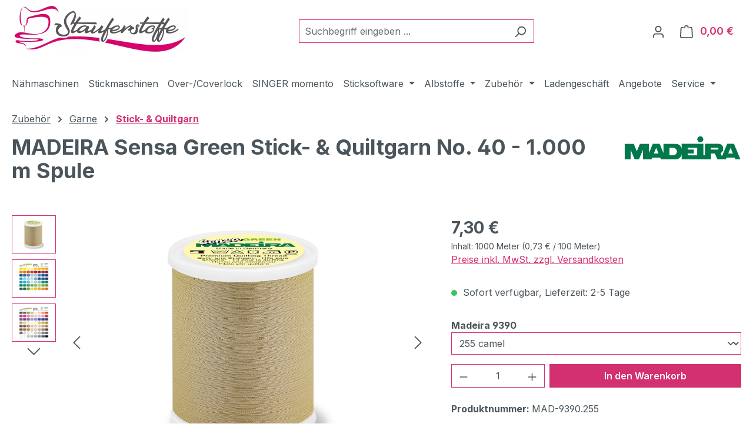

--- FILE ---
content_type: text/html; charset=UTF-8
request_url: https://www.stauferstoffe.de/madeira-sensa-green-stick-quiltgarn-no.-40-1.000-m-spule-MAD-9390.255/
body_size: 28227
content:
<!DOCTYPE html>
<html lang="de-DE"
      itemscope="itemscope"
      itemtype="https://schema.org/WebPage">


    
                            
    <head>
                                    <meta charset="utf-8">
            
                            <meta name="viewport"
                      content="width=device-width, initial-scale=1, shrink-to-fit=no">
            
                            <meta name="author"
                      content="">
                <meta name="robots"
                      content="index,follow">
                <meta name="revisit-after"
                      content="15 days">
                <meta name="keywords"
                      content="">
                <meta name="description"
                      content="Sensa Green ist sensationell weich! Die Garne sind ein Erlebnis für die Sinne - sie sind sensationell weich und hautfreundlich, und bestechen durch eine seidig-matte Optik.">
            
                <meta property="og:type"
          content="product">
    <meta property="og:site_name"
          content="Stauferstoffe.de - Dein Fachhändler">
    <meta property="og:url"
          content="https://www.stauferstoffe.de/madeira-sensa-green-stick-quiltgarn-no.-40-1.000-m-spule-MAD-9390.255/">
    <meta property="og:title"
          content="MADEIRA Sensa Green Stick- und Quiltgarn 1.000m - 120 Farben">

    <meta property="og:description"
          content="Sensa Green ist sensationell weich! Die Garne sind ein Erlebnis für die Sinne - sie sind sensationell weich und hautfreundlich, und bestechen durch eine seidig-matte Optik.">
    <meta property="og:image"
          content="https://www.stauferstoffe.de/media/d6/59/df/1689191640/255_Sensa_Green_No40_1000m_9390.jpg?ts=1689191640">

            <meta property="product:brand"
              content="Madeira">
    
            <meta property="product:price:amount"
          content="7.3">
    <meta property="product:price:currency"
          content="EUR">
    <meta property="product:product_link"
          content="https://www.stauferstoffe.de/madeira-sensa-green-stick-quiltgarn-no.-40-1.000-m-spule-MAD-9390.255/">

    <meta name="twitter:card"
          content="product">
    <meta name="twitter:site"
          content="Stauferstoffe.de - Dein Fachhändler">
    <meta name="twitter:title"
          content="MADEIRA Sensa Green Stick- und Quiltgarn 1.000m - 120 Farben">
    <meta name="twitter:description"
          content="Sensa Green ist sensationell weich! Die Garne sind ein Erlebnis für die Sinne - sie sind sensationell weich und hautfreundlich, und bestechen durch eine seidig-matte Optik.">
    <meta name="twitter:image"
          content="https://www.stauferstoffe.de/media/d6/59/df/1689191640/255_Sensa_Green_No40_1000m_9390.jpg?ts=1689191640">

                            <meta itemprop="copyrightHolder"
                      content="Stauferstoffe.de - Dein Fachhändler">
                <meta itemprop="copyrightYear"
                      content="">
                <meta itemprop="isFamilyFriendly"
                      content="true">
                <meta itemprop="image"
                      content="https://www.stauferstoffe.de/media/5e/c0/12/1663709581/Logo Stauferstoffe.webp?ts=1663709581">
            
                                            <meta name="theme-color"
                      content="#fff">
                            
                                                
                    <link rel="icon" href="https://www.stauferstoffe.de/media/38/c1/8b/1622140169/Logo Instagramm_Facebook.png?ts=1622140169">
        
                                <link rel="apple-touch-icon"
                  href="https://www.stauferstoffe.de/media/38/c1/8b/1622140169/Logo Instagramm_Facebook.png?ts=1622140169">
                    
            
    
    <link rel="canonical" href="https://www.stauferstoffe.de/madeira-sensa-green-stick-quiltgarn-no.-40-1.000-m-spule-MAD-9390.255/">

                    <title itemprop="name">
                    MADEIRA Sensa Green Stick- und Quiltgarn 1.000m - 120 Farben            </title>
        
                                                                            <link rel="stylesheet"
                      href="https://www.stauferstoffe.de/theme/641b28d9210fe17c643b11aa3470baae/css/all.css?1769696269">
                                    

            <link rel="stylesheet" href="https://cdnjs.cloudflare.com/ajax/libs/font-awesome/5.15.4/css/all.min.css" crossorigin="anonymous"/>
    
            <link rel="stylesheet" href="https://www.stauferstoffe.de/bundles/moorlfoundation/storefront/css/animate.min.css?1769696181">
    
            <script type="application/javascript">window.moorlAnimation = [{"in":{"name":"none","delay":0,"active":false,"duration":1000,"condition":"isInViewport"},"out":{"name":"none","delay":0,"active":false,"duration":1000,"condition":"isInViewport"},"hover":{"name":"none","delay":0,"active":false,"duration":1000,"condition":"isInViewport"},"cssSelector":".cms-block"}];</script>
    
            <script type="application/javascript">window.moorlAnimationZIndex = "9000";</script>
    
            <style>
            :root {
                --moorl-advanced-search-width: 600px;
            }
        </style>
    
                    
    <script>
        window.features = JSON.parse('\u007B\u0022V6_5_0_0\u0022\u003Atrue,\u0022v6.5.0.0\u0022\u003Atrue,\u0022V6_6_0_0\u0022\u003Atrue,\u0022v6.6.0.0\u0022\u003Atrue,\u0022V6_7_0_0\u0022\u003Atrue,\u0022v6.7.0.0\u0022\u003Atrue,\u0022V6_8_0_0\u0022\u003Afalse,\u0022v6.8.0.0\u0022\u003Afalse,\u0022DISABLE_VUE_COMPAT\u0022\u003Atrue,\u0022disable.vue.compat\u0022\u003Atrue,\u0022ACCESSIBILITY_TWEAKS\u0022\u003Atrue,\u0022accessibility.tweaks\u0022\u003Atrue,\u0022TELEMETRY_METRICS\u0022\u003Afalse,\u0022telemetry.metrics\u0022\u003Afalse,\u0022FLOW_EXECUTION_AFTER_BUSINESS_PROCESS\u0022\u003Afalse,\u0022flow.execution.after.business.process\u0022\u003Afalse,\u0022PERFORMANCE_TWEAKS\u0022\u003Afalse,\u0022performance.tweaks\u0022\u003Afalse,\u0022CACHE_CONTEXT_HASH_RULES_OPTIMIZATION\u0022\u003Afalse,\u0022cache.context.hash.rules.optimization\u0022\u003Afalse,\u0022CACHE_REWORK\u0022\u003Afalse,\u0022cache.rework\u0022\u003Afalse,\u0022DEFERRED_CART_ERRORS\u0022\u003Afalse,\u0022deferred.cart.errors\u0022\u003Afalse,\u0022PRODUCT_ANALYTICS\u0022\u003Afalse,\u0022product.analytics\u0022\u003Afalse,\u0022REPEATED_PAYMENT_FINALIZE\u0022\u003Afalse,\u0022repeated.payment.finalize\u0022\u003Afalse,\u0022METEOR_TEXT_EDITOR\u0022\u003Afalse,\u0022meteor.text.editor\u0022\u003Afalse\u007D');
    </script>
        
                                                                
            <script>
                                    window.gtagActive = true;
                    window.gtagURL = 'https://www.googletagmanager.com/gtag/js?id=G-3LGY15EFK7';
                                        window.controllerName = 'product';
                                        window.actionName = 'index';
                    window.activeRoute = 'frontend.detail.page';
                    window.trackOrders = '1';
                    window.gtagTrackingId = 'G-3LGY15EFK7';
                    window.dataLayer = window.dataLayer || [];
                    window.gtagConfig = {
                        'anonymize_ip': '1',
                        'cookie_domain': 'none',
                        'cookie_prefix': '_swag_ga',
                    };

                    function gtag() { dataLayer.push(arguments); }
                            </script>
            
                        <script>
                (() => {
                    const analyticsStorageEnabled = document.cookie.split(';').some((item) => item.trim().includes('google-analytics-enabled=1'));
                    const adsEnabled = document.cookie.split(';').some((item) => item.trim().includes('google-ads-enabled=1'));

                    // Always set default consent (only denied is allowed with default)
                    gtag('consent', 'default', {
                        'ad_user_data': 'denied',
                        'ad_storage': 'denied',
                        'ad_personalization': 'denied',
                        'analytics_storage': 'denied'
                    });

                    // Only update consents that were granted
                    const consentUpdate = {};

                    if (adsEnabled) {
                        consentUpdate.ad_user_data = 'granted';
                        consentUpdate.ad_storage = 'granted';
                        consentUpdate.ad_personalization = 'granted';
                    }

                    if (analyticsStorageEnabled) {
                        consentUpdate.analytics_storage = 'granted';
                    }

                    if (Object.keys(consentUpdate).length > 0) {
                        gtag('consent', 'update', consentUpdate);
                    }
                })();
            </script>
                    
                            
            
                
                                    <script>
                    window.useDefaultCookieConsent = true;
                </script>
                    
                                            <script>
                window.activeNavigationId = '479227d192e1445fbb891a9857220951';
                window.activeRoute = 'frontend.detail.page';
                window.activeRouteParameters = '\u007B\u0022_httpCache\u0022\u003Atrue,\u0022productId\u0022\u003A\u00220ddf28ef6dd04d73a8af2f24aa19071d\u0022\u007D';
                window.router = {
                    'frontend.cart.offcanvas': '/checkout/offcanvas',
                    'frontend.cookie.offcanvas': '/cookie/offcanvas',
                    'frontend.cookie.groups': '/cookie/groups',
                    'frontend.checkout.finish.page': '/checkout/finish',
                    'frontend.checkout.info': '/widgets/checkout/info',
                    'frontend.menu.offcanvas': '/widgets/menu/offcanvas',
                    'frontend.cms.page': '/widgets/cms',
                    'frontend.cms.navigation.page': '/widgets/cms/navigation',
                    'frontend.country.country-data': '/country/country-state-data',
                    'frontend.app-system.generate-token': '/app-system/Placeholder/generate-token',
                    'frontend.gateway.context': '/gateway/context',
                    'frontend.cookie.consent.offcanvas': '/cookie/consent-offcanvas',
                    'frontend.account.login.page': '/account/login',
                    };
                window.salesChannelId = 'caecb190b55242659034c56dc2a27206';
            </script>
        
    
                                <script>
                
                window.breakpoints = JSON.parse('\u007B\u0022xs\u0022\u003A0,\u0022sm\u0022\u003A576,\u0022md\u0022\u003A768,\u0022lg\u0022\u003A992,\u0022xl\u0022\u003A1200,\u0022xxl\u0022\u003A1400\u007D');
            </script>
        
        
                        
                        
    <script>
        window.validationMessages = JSON.parse('\u007B\u0022required\u0022\u003A\u0022Die\u0020Eingabe\u0020darf\u0020nicht\u0020leer\u0020sein.\u0022,\u0022email\u0022\u003A\u0022Ung\\u00fcltige\u0020E\u002DMail\u002DAdresse.\u0020Die\u0020E\u002DMail\u0020ben\\u00f6tigt\u0020das\u0020Format\u0020\\\u0022nutzer\u0040beispiel.de\\\u0022.\u0022,\u0022confirmation\u0022\u003A\u0022Ihre\u0020Eingaben\u0020sind\u0020nicht\u0020identisch.\u0022,\u0022minLength\u0022\u003A\u0022Die\u0020Eingabe\u0020ist\u0020zu\u0020kurz.\u0022,\u0022grecaptcha\u0022\u003A\u0022Bitte\u0020akzeptieren\u0020Sie\u0020die\u0020technisch\u0020erforderlichen\u0020Cookies,\u0020um\u0020die\u0020reCAPTCHA\u002D\\u00dcberpr\\u00fcfung\u0020zu\u0020erm\\u00f6glichen.\u0022\u007D');
    </script>
        
                                                            <script>
                        window.themeJsPublicPath = 'https://www.stauferstoffe.de/theme/641b28d9210fe17c643b11aa3470baae/js/';
                    </script>
                                            <script type="text/javascript" src="https://www.stauferstoffe.de/theme/641b28d9210fe17c643b11aa3470baae/js/storefront/storefront.js?1769696269" defer></script>
                                            <script type="text/javascript" src="https://www.stauferstoffe.de/theme/641b28d9210fe17c643b11aa3470baae/js/swag-pay-pal/swag-pay-pal.js?1769696269" defer></script>
                                            <script type="text/javascript" src="https://www.stauferstoffe.de/theme/641b28d9210fe17c643b11aa3470baae/js/moorl-foundation/moorl-foundation.js?1769696269" defer></script>
                                            <script type="text/javascript" src="https://www.stauferstoffe.de/theme/641b28d9210fe17c643b11aa3470baae/js/tmms-drop-down-menu/tmms-drop-down-menu.js?1769696269" defer></script>
                                            <script type="text/javascript" src="https://www.stauferstoffe.de/theme/641b28d9210fe17c643b11aa3470baae/js/mcs-cookie-permission/mcs-cookie-permission.js?1769696269" defer></script>
                                            <script type="text/javascript" src="https://www.stauferstoffe.de/theme/641b28d9210fe17c643b11aa3470baae/js/frosh-lazy-sizes/frosh-lazy-sizes.js?1769696269" defer></script>
                                                        

    
        </head>

            <body class="is-ctl-product is-act-index is-active-route-frontend-detail-page">

            
                
    
    
            <div id="page-top" class="skip-to-content bg-primary-subtle text-primary-emphasis overflow-hidden" tabindex="-1">
            <div class="container skip-to-content-container d-flex justify-content-center visually-hidden-focusable">
                                                                                        <a href="#content-main" class="skip-to-content-link d-inline-flex text-decoration-underline m-1 p-2 fw-bold gap-2">
                                Zum Hauptinhalt springen
                            </a>
                                            
                                                                        <a href="#header-main-search-input" class="skip-to-content-link d-inline-flex text-decoration-underline m-1 p-2 fw-bold gap-2 d-none d-sm-block">
                                Zur Suche springen
                            </a>
                                            
                                                                        <a href="#main-navigation-menu" class="skip-to-content-link d-inline-flex text-decoration-underline m-1 p-2 fw-bold gap-2 d-none d-lg-block">
                                Zur Hauptnavigation springen
                            </a>
                                                                        </div>
        </div>
        
                            <noscript class="noscript-main">
                
    <div role="alert"
         aria-live="polite"
         class="alert alert-info d-flex align-items-center">

                                                                        
                                                                                                                                                            <span class="icon icon-info" aria-hidden="true">
                                        <svg xmlns="http://www.w3.org/2000/svg" xmlns:xlink="http://www.w3.org/1999/xlink" width="24" height="24" viewBox="0 0 24 24"><defs><path d="M12 7c.5523 0 1 .4477 1 1s-.4477 1-1 1-1-.4477-1-1 .4477-1 1-1zm1 9c0 .5523-.4477 1-1 1s-1-.4477-1-1v-5c0-.5523.4477-1 1-1s1 .4477 1 1v5zm11-4c0 6.6274-5.3726 12-12 12S0 18.6274 0 12 5.3726 0 12 0s12 5.3726 12 12zM12 2C6.4772 2 2 6.4772 2 12s4.4772 10 10 10 10-4.4772 10-10S17.5228 2 12 2z" id="icons-default-info" /></defs><use xlink:href="#icons-default-info" fill="#758CA3" fill-rule="evenodd" /></svg>
                    </span>
                                                        
                                    
                    <div class="alert-content-container">
                                                    
                                                            Um unseren Shop in vollem Umfang nutzen zu können, empfehlen wir Ihnen Javascript in Ihrem Browser zu aktivieren.
                                    
                                                                </div>
            </div>
            </noscript>
        
                                
    
        <header class="header-main">
                            <div class="container">
                                    <div class="top-bar d-none d-lg-block">
        
                        </div>
    
            <div class="row align-items-center header-row">
                                <div class="col-12 col-lg-auto header-logo-col pb-sm-2 my-3 m-lg-0">
                        <div class="header-logo-main text-center">
                    <a class="header-logo-main-link"
               href="/"
               title="Zur Startseite gehen">
                                    <picture class="header-logo-picture d-block m-auto">
                                                                            
                                                                            
                                                                                    <img src="https://www.stauferstoffe.de/media/5e/c0/12/1663709581/Logo%20Stauferstoffe.webp?ts=1663709581"
                                     alt="Zur Startseite gehen"
                                     class="img-fluid header-logo-main-img">
                                                                        </picture>
                            </a>
            </div>
                </div>
            
        
                            <div class="col-12 order-2 col-sm order-sm-1 header-search-col">
                    <div class="row">
                        <div class="col-sm-auto d-none d-sm-block d-lg-none">
                                                            <div class="nav-main-toggle">
                                                                            <button
                                            class="btn nav-main-toggle-btn header-actions-btn"
                                            type="button"
                                            data-off-canvas-menu="true"
                                            aria-label="Menü"
                                        >
                                                                                                                                                                                                    <span class="icon icon-stack" aria-hidden="true">
                                        <svg xmlns="http://www.w3.org/2000/svg" xmlns:xlink="http://www.w3.org/1999/xlink" width="24" height="24" viewBox="0 0 24 24"><defs><path d="M3 13c-.5523 0-1-.4477-1-1s.4477-1 1-1h18c.5523 0 1 .4477 1 1s-.4477 1-1 1H3zm0-7c-.5523 0-1-.4477-1-1s.4477-1 1-1h18c.5523 0 1 .4477 1 1s-.4477 1-1 1H3zm0 14c-.5523 0-1-.4477-1-1s.4477-1 1-1h18c.5523 0 1 .4477 1 1s-.4477 1-1 1H3z" id="icons-default-stack" /></defs><use xlink:href="#icons-default-stack" fill="#758CA3" fill-rule="evenodd" /></svg>
                    </span>
                                                                                        </button>
                                                                    </div>
                                                    </div>
                        <div class="col">
                            
    <div class="collapse"
         id="searchCollapse">
        <div class="header-search my-2 m-sm-auto">
                            <form action="/search"
                      method="get"
                      data-search-widget="true"
                      data-search-widget-options="{&quot;searchWidgetMinChars&quot;:2}"
                      data-url="/suggest?search="
                      class="header-search-form js-search-form">
                                            <div class="input-group">
                                                            <input
                                    type="search"
                                    id="header-main-search-input"
                                    name="search"
                                    class="form-control header-search-input"
                                    autocomplete="off"
                                    autocapitalize="off"
                                    placeholder="Suchbegriff eingeben ..."
                                    aria-label="Suchbegriff eingeben ..."
                                    role="combobox"
                                    aria-autocomplete="list"
                                    aria-controls="search-suggest-listbox"
                                    aria-expanded="false"
                                    aria-describedby="search-suggest-result-info"
                                    value="">
                            
                                                            <button type="submit"
                                        class="btn header-search-btn"
                                        aria-label="Suchen">
                                    <span class="header-search-icon">
                                                                                                                                                <span class="icon icon-search" aria-hidden="true">
                                        <svg xmlns="http://www.w3.org/2000/svg" xmlns:xlink="http://www.w3.org/1999/xlink" width="24" height="24" viewBox="0 0 24 24"><defs><path d="M10.0944 16.3199 4.707 21.707c-.3905.3905-1.0237.3905-1.4142 0-.3905-.3905-.3905-1.0237 0-1.4142L8.68 14.9056C7.6271 13.551 7 11.8487 7 10c0-4.4183 3.5817-8 8-8s8 3.5817 8 8-3.5817 8-8 8c-1.8487 0-3.551-.627-4.9056-1.6801zM15 16c3.3137 0 6-2.6863 6-6s-2.6863-6-6-6-6 2.6863-6 6 2.6863 6 6 6z" id="icons-default-search" /></defs><use xlink:href="#icons-default-search" fill="#758CA3" fill-rule="evenodd" /></svg>
                    </span>
                                        </span>
                                </button>
                            
                                                            <button class="btn header-close-btn js-search-close-btn d-none"
                                        type="button"
                                        aria-label="Die Dropdown-Suche schließen">
                                    <span class="header-close-icon">
                                                                                                                                                <span class="icon icon-x" aria-hidden="true">
                                        <svg xmlns="http://www.w3.org/2000/svg" xmlns:xlink="http://www.w3.org/1999/xlink" width="24" height="24" viewBox="0 0 24 24"><defs><path d="m10.5858 12-7.293-7.2929c-.3904-.3905-.3904-1.0237 0-1.4142.3906-.3905 1.0238-.3905 1.4143 0L12 10.5858l7.2929-7.293c.3905-.3904 1.0237-.3904 1.4142 0 .3905.3906.3905 1.0238 0 1.4143L13.4142 12l7.293 7.2929c.3904.3905.3904 1.0237 0 1.4142-.3906.3905-1.0238.3905-1.4143 0L12 13.4142l-7.2929 7.293c-.3905.3904-1.0237.3904-1.4142 0-.3905-.3906-.3905-1.0238 0-1.4143L10.5858 12z" id="icons-default-x" /></defs><use xlink:href="#icons-default-x" fill="#758CA3" fill-rule="evenodd" /></svg>
                    </span>
                                        </span>
                                </button>
                                                    </div>
                                    </form>
                    </div>
    </div>
                        </div>
                    </div>
                </div>
            
                            <div class="col-12 order-1 col-sm-auto order-sm-2 header-actions-col">
                    <div class="row g-0">
                                                    <div class="col d-sm-none">
                                <div class="menu-button">
                                                                            <button
                                            class="btn nav-main-toggle-btn header-actions-btn"
                                            type="button"
                                            data-off-canvas-menu="true"
                                            aria-label="Menü"
                                        >
                                                                                                                                                                                                    <span class="icon icon-stack" aria-hidden="true">
                                        <svg xmlns="http://www.w3.org/2000/svg" xmlns:xlink="http://www.w3.org/1999/xlink" width="24" height="24" viewBox="0 0 24 24"><use xlink:href="#icons-default-stack" fill="#758CA3" fill-rule="evenodd" /></svg>
                    </span>
                                                                                        </button>
                                                                    </div>
                            </div>
                        
                                                    <div class="col-auto d-sm-none">
                                <div class="search-toggle">
                                    <button class="btn header-actions-btn search-toggle-btn js-search-toggle-btn collapsed"
                                            type="button"
                                            data-bs-toggle="collapse"
                                            data-bs-target="#searchCollapse"
                                            aria-expanded="false"
                                            aria-controls="searchCollapse"
                                            aria-label="Suchen">
                                                                                                                                                <span class="icon icon-search" aria-hidden="true">
                                        <svg xmlns="http://www.w3.org/2000/svg" xmlns:xlink="http://www.w3.org/1999/xlink" width="24" height="24" viewBox="0 0 24 24"><use xlink:href="#icons-default-search" fill="#758CA3" fill-rule="evenodd" /></svg>
                    </span>
                                        </button>
                                </div>
                            </div>
                        
                        
                                                    <div class="col-auto">
                                <div class="account-menu">
                                        <div class="dropdown">
                    <button class="btn account-menu-btn header-actions-btn"
                    type="button"
                    id="accountWidget"
                    data-account-menu="true"
                    data-bs-toggle="dropdown"
                    aria-haspopup="true"
                    aria-expanded="false"
                    aria-label="Ihr Konto"
                    title="Ihr Konto">
                                                                                                                        <span class="icon icon-avatar" aria-hidden="true">
                                        <svg xmlns="http://www.w3.org/2000/svg" xmlns:xlink="http://www.w3.org/1999/xlink" width="24" height="24" viewBox="0 0 24 24"><defs><path d="M12 3C9.7909 3 8 4.7909 8 7c0 2.2091 1.7909 4 4 4 2.2091 0 4-1.7909 4-4 0-2.2091-1.7909-4-4-4zm0-2c3.3137 0 6 2.6863 6 6s-2.6863 6-6 6-6-2.6863-6-6 2.6863-6 6-6zM4 22.099c0 .5523-.4477 1-1 1s-1-.4477-1-1V20c0-2.7614 2.2386-5 5-5h10.0007c2.7614 0 5 2.2386 5 5v2.099c0 .5523-.4477 1-1 1s-1-.4477-1-1V20c0-1.6569-1.3431-3-3-3H7c-1.6569 0-3 1.3431-3 3v2.099z" id="icons-default-avatar" /></defs><use xlink:href="#icons-default-avatar" fill="#758CA3" fill-rule="evenodd" /></svg>
                    </span>
                </button>
        
                    <div class="dropdown-menu dropdown-menu-end account-menu-dropdown js-account-menu-dropdown"
                 aria-labelledby="accountWidget">
                

        
            <div class="offcanvas-header">
                            <button class="btn btn-secondary offcanvas-close js-offcanvas-close">
                                                                                                                                                    <span class="icon icon-x icon-sm" aria-hidden="true">
                                        <svg xmlns="http://www.w3.org/2000/svg" xmlns:xlink="http://www.w3.org/1999/xlink" width="24" height="24" viewBox="0 0 24 24"><use xlink:href="#icons-default-x" fill="#758CA3" fill-rule="evenodd" /></svg>
                    </span>
                        
                                            Menü schließen
                                    </button>
                    </div>
    
            <div class="offcanvas-body">
                <div class="account-menu">
                                    <div class="dropdown-header account-menu-header">
                    Ihr Konto
                </div>
                    
                                    <div class="account-menu-login">
                                            <a href="/account/login"
                           title="Anmelden"
                           class="btn btn-primary account-menu-login-button">
                            Anmelden
                        </a>
                    
                                            <div class="account-menu-register">
                            oder
                            <a href="/account/login"
                               title="Registrieren">
                                registrieren
                            </a>
                        </div>
                                    </div>
                    
                    <div class="account-menu-links">
                    <div class="header-account-menu">
        <div class="card account-menu-inner">
                                        
                                                <nav class="list-group list-group-flush account-aside-list-group">
                                                                                    <a href="/account"
                                   title="Übersicht"
                                   class="list-group-item list-group-item-action account-aside-item"
                                   >
                                    Übersicht
                                </a>
                            
                                                            <a href="/account/profile"
                                   title="Persönliches Profil"
                                   class="list-group-item list-group-item-action account-aside-item"
                                   >
                                    Persönliches Profil
                                </a>
                            
                                                                                                                            <a href="/account/address"
                                   title="Adressen"
                                   class="list-group-item list-group-item-action account-aside-item"
                                   >
                                    Adressen
                                </a>
                            
                                                            <a href="/account/order"
                                   title="Bestellungen"
                                   class="list-group-item list-group-item-action account-aside-item"
                                   >
                                    Bestellungen
                                </a>
                                                                        </nav>
                            
                                                </div>
    </div>
            </div>
            </div>
        </div>
                </div>
            </div>
                                </div>
                            </div>
                        
                                                    <div class="col-auto">
                                <div
                                    class="header-cart"
                                    data-off-canvas-cart="true"
                                >
                                    <a
                                        class="btn header-cart-btn header-actions-btn"
                                        href="/checkout/cart"
                                        data-cart-widget="true"
                                        title="Warenkorb"
                                        aria-labelledby="cart-widget-aria-label"
                                        aria-haspopup="true"
                                    >
                                            <span class="header-cart-icon">
                                                                                                                <span class="icon icon-bag" aria-hidden="true">
                                        <svg xmlns="http://www.w3.org/2000/svg" xmlns:xlink="http://www.w3.org/1999/xlink" width="24" height="24" viewBox="0 0 24 24"><defs><path d="M5.892 3c.5523 0 1 .4477 1 1s-.4477 1-1 1H3.7895a1 1 0 0 0-.9986.9475l-.7895 15c-.029.5515.3946 1.0221.9987 1.0525h17.8102c.5523 0 1-.4477.9986-1.0525l-.7895-15A1 1 0 0 0 20.0208 5H17.892c-.5523 0-1-.4477-1-1s.4477-1 1-1h2.1288c1.5956 0 2.912 1.249 2.9959 2.8423l.7894 15c.0035.0788.0035.0788.0042.1577 0 1.6569-1.3432 3-3 3H3c-.079-.0007-.079-.0007-.1577-.0041-1.6546-.0871-2.9253-1.499-2.8382-3.1536l.7895-15C.8775 4.249 2.1939 3 3.7895 3H5.892zm4 2c0 .5523-.4477 1-1 1s-1-.4477-1-1V3c0-1.6569 1.3432-3 3-3h2c1.6569 0 3 1.3431 3 3v2c0 .5523-.4477 1-1 1s-1-.4477-1-1V3c0-.5523-.4477-1-1-1h-2c-.5523 0-1 .4477-1 1v2z" id="icons-default-bag" /></defs><use xlink:href="#icons-default-bag" fill="#758CA3" fill-rule="evenodd" /></svg>
                    </span>
        </span>
        <span class="header-cart-total d-none d-sm-inline-block ms-sm-2">
        0,00 €
    </span>

        <span
        class="visually-hidden"
        id="cart-widget-aria-label"
    >
        Warenkorb enthält 0 Positionen. Der Gesamtwert beträgt 0,00 €.
    </span>
                                    </a>
                                </div>
                            </div>
                                            </div>
                </div>
                    </div>
                    </div>
                    </header>
    
            <div class="nav-main">
                                <div class="container">
        
            
                        
                        <nav class="navbar navbar-expand-lg main-navigation-menu"
                 id="main-navigation-menu"
                 itemscope="itemscope"
                 itemtype="https://schema.org/SiteNavigationElement"
                 data-navbar="true"
                 data-navbar-options="{&quot;pathIdList&quot;:[]}"
                 aria-label="Hauptnavigation"
            >
                <div class="collapse navbar-collapse" id="main_nav">
                    <ul class="navbar-nav main-navigation-menu-list flex-wrap">
                        
                            
                        
                                                                

                        
    
                            
            
                                                                                                                                                                                                    
                                                                                                            <li class="nav-item nav-item-6307dd9a26474a7db2dc3bcb30f10f60 dropdown position-static">
                                                                                            <a class="nav-link nav-item-6307dd9a26474a7db2dc3bcb30f10f60-link root main-navigation-link p-2 no-dropdown"
                                                   href="https://www.stauferstoffe.de/naehmaschinen/"
                                                                                                                                                         itemprop="url"
                                                   title="Nähmaschinen"
                                                >
                                                                                                            <span itemprop="name" class="main-navigation-link-text">Nähmaschinen</span>
                                                                                                    </a>
                                            
                                                                                    </li>
                                                                                                                                                                                                                                                                
                                                                                                            <li class="nav-item nav-item-eb56dc35debe41319b2184ed0cd56852 dropdown position-static">
                                                                                            <a class="nav-link nav-item-eb56dc35debe41319b2184ed0cd56852-link root main-navigation-link p-2 no-dropdown"
                                                   href="https://www.stauferstoffe.de/Stickmaschinen/"
                                                                                                                                                         itemprop="url"
                                                   title="Stickmaschinen"
                                                >
                                                                                                            <span itemprop="name" class="main-navigation-link-text">Stickmaschinen</span>
                                                                                                    </a>
                                            
                                                                                    </li>
                                                                                                                                                                                                                                                                
                                                                                                            <li class="nav-item nav-item-da37c7e191db477788186f4bdc24a358 dropdown position-static">
                                                                                            <a class="nav-link nav-item-da37c7e191db477788186f4bdc24a358-link root main-navigation-link p-2 no-dropdown"
                                                   href="https://www.stauferstoffe.de/Over-Coverlock/"
                                                                                                                                                         itemprop="url"
                                                   title="Over-/Coverlock"
                                                >
                                                                                                            <span itemprop="name" class="main-navigation-link-text">Over-/Coverlock</span>
                                                                                                    </a>
                                            
                                                                                    </li>
                                                                                                                                                                                                                                                                
                                                                                                            <li class="nav-item nav-item-01912d1d915070149750b55e8dfbd7d7 dropdown position-static">
                                                                                            <a class="nav-link nav-item-01912d1d915070149750b55e8dfbd7d7-link root main-navigation-link p-2 no-dropdown"
                                                   href="https://www.stauferstoffe.de/SINGER-momento/"
                                                                                                                                                         itemprop="url"
                                                   title="SINGER momento"
                                                >
                                                                                                            <span itemprop="name" class="main-navigation-link-text">SINGER momento</span>
                                                                                                    </a>
                                            
                                                                                    </li>
                                                                                                                                                                                                                                                                
                                                                                                            <li class="nav-item nav-item-a4814fae821040f39122cd40b56855c0 dropdown position-static">
                                                                                            <a class="nav-link nav-item-a4814fae821040f39122cd40b56855c0-link root main-navigation-link p-2 dropdown-toggle"
                                                   href="https://www.stauferstoffe.de/Sticksoftware/"
                                                   data-bs-toggle="dropdown"                                                                                                      itemprop="url"
                                                   title="Sticksoftware"
                                                >
                                                                                                            <span itemprop="name" class="main-navigation-link-text">Sticksoftware</span>
                                                                                                    </a>
                                            
                                                                                                                                                <div class="dropdown-menu w-100 p-4">
                                                                
            <div class="row">
                            <div class="col">
                    <div class="navigation-flyout-category-link">
                                                                                    <a href="https://www.stauferstoffe.de/Sticksoftware/"
                                   itemprop="url"
                                   title="Sticksoftware">
                                                                            Zur Kategorie Sticksoftware
                                                                    </a>
                                                                        </div>
                </div>
            
                            <div class="col-auto">
                    <button class="navigation-flyout-close js-close-flyout-menu btn-close" aria-label="Menü schließen">
                                                                                                                            </button>
                </div>
                    </div>
    
            <div class="row navigation-flyout-content">
                            <div class="col">
                    <div class="">
                                                        
                
    <div class="row navigation-flyout-categories is-level-0">
                                                        
                            <div class="col-3 ">
                                                                        <a class="nav-item nav-item-b10514d639234940bd8d96a3f08a7df5 nav-link nav-item-b10514d639234940bd8d96a3f08a7df5-link navigation-flyout-link is-level-0"
                               href="https://www.stauferstoffe.de/Sticksoftware/mySewnet-Info-Abo-vs.-Kaufversion/"
                               itemprop="url"
                                                              title="mySewnet Info Abo vs. Kaufversion">
                                <span itemprop="name">mySewnet Info Abo vs. Kaufversion</span>
                            </a>
                                            
                                                                                </div>
                                                                    
                            <div class="col-3 navigation-flyout-col">
                                                                        <a class="nav-item nav-item-14df102ed1e14c1986aae8b7d3ad5498 nav-link nav-item-14df102ed1e14c1986aae8b7d3ad5498-link navigation-flyout-link is-level-0"
                               href="https://www.stauferstoffe.de/Sticksoftware/Kurzueberblick-mySewnet-Funktionen/"
                               itemprop="url"
                                                              title="Kurzüberblick mySewnet Funktionen">
                                <span itemprop="name">Kurzüberblick mySewnet Funktionen</span>
                            </a>
                                            
                                                                                </div>
                                                                    
                            <div class="col-3 navigation-flyout-col">
                                                                        <a class="nav-item nav-item-8b965c69e07848b0a5674a27c78055e3 nav-link nav-item-8b965c69e07848b0a5674a27c78055e3-link navigation-flyout-link is-level-0"
                               href="https://www.stauferstoffe.de/Sticksoftware/mySewnet-Platinum-gratis-testen/"
                               itemprop="url"
                                                              title="mySewnet Platinum gratis testen">
                                <span itemprop="name">mySewnet Platinum gratis testen</span>
                            </a>
                                            
                                                                                </div>
                        </div>
                                            </div>
                </div>
            
                                                </div>
                                                        </div>
                                                                                                                                    </li>
                                                                                                                                                                                                                                                                
                                                                                                            <li class="nav-item nav-item-60481a07f9bc4647ab5a550c1b6b265c dropdown position-static">
                                                                                            <a class="nav-link nav-item-60481a07f9bc4647ab5a550c1b6b265c-link root main-navigation-link p-2 dropdown-toggle"
                                                   href="https://www.stauferstoffe.de/Albstoffe/"
                                                   data-bs-toggle="dropdown"                                                                                                      itemprop="url"
                                                   title="Albstoffe"
                                                >
                                                                                                            <span itemprop="name" class="main-navigation-link-text">Albstoffe</span>
                                                                                                    </a>
                                            
                                                                                                                                                <div class="dropdown-menu w-100 p-4">
                                                                
            <div class="row">
                            <div class="col">
                    <div class="navigation-flyout-category-link">
                                                                                    <a href="https://www.stauferstoffe.de/Albstoffe/"
                                   itemprop="url"
                                   title="Albstoffe">
                                                                            Zur Kategorie Albstoffe
                                                                    </a>
                                                                        </div>
                </div>
            
                            <div class="col-auto">
                    <button class="navigation-flyout-close js-close-flyout-menu btn-close" aria-label="Menü schließen">
                                                                                                                            </button>
                </div>
                    </div>
    
            <div class="row navigation-flyout-content">
                            <div class="col">
                    <div class="">
                                                        
                
    <div class="row navigation-flyout-categories is-level-0">
                                                        
                            <div class="col-3 ">
                                                                        <a class="nav-item nav-item-018a1480aa497a5cb28848cbc4ba79c1 nav-link nav-item-018a1480aa497a5cb28848cbc4ba79c1-link navigation-flyout-link is-level-0"
                               href="https://www.stauferstoffe.de/Albstoffe/HAMBURGER-LIEBE/"
                               itemprop="url"
                                                              title="HAMBURGER LIEBE">
                                <span itemprop="name">HAMBURGER LIEBE</span>
                            </a>
                                            
                                                                            
    
    <div class="navigation-flyout-categories is-level-1">
                                                        
                            <div class="">
                                                                        <a class="nav-item nav-item-018a149dbfb677e4a62bfcb392658f52 nav-link nav-item-018a149dbfb677e4a62bfcb392658f52-link navigation-flyout-link is-level-1"
                               href="https://www.stauferstoffe.de/Albstoffe/HAMBURGER-LIEBE/AHOY/"
                               itemprop="url"
                                                              title="AHOY">
                                <span itemprop="name">AHOY</span>
                            </a>
                                            
                                                                                </div>
                                                                    
                            <div class="navigation-flyout-col">
                                                                        <a class="nav-item nav-item-01900d2a98c77fbc9449b35bdf68988e nav-link nav-item-01900d2a98c77fbc9449b35bdf68988e-link navigation-flyout-link is-level-1"
                               href="https://www.stauferstoffe.de/Albstoffe/HAMBURGER-LIEBE/AL-LAGO/"
                               itemprop="url"
                                                              title="AL LAGO">
                                <span itemprop="name">AL LAGO</span>
                            </a>
                                            
                                                                                </div>
                                                                    
                            <div class="navigation-flyout-col">
                                                                        <a class="nav-item nav-item-018a149e2dcf7f0da5101ceb7d39eb5f nav-link nav-item-018a149e2dcf7f0da5101ceb7d39eb5f-link navigation-flyout-link is-level-1"
                               href="https://www.stauferstoffe.de/Albstoffe/HAMBURGER-LIEBE/Darling-Things/"
                               itemprop="url"
                                                              title="Darling Things">
                                <span itemprop="name">Darling Things</span>
                            </a>
                                            
                                                                                </div>
                                                                    
                            <div class="">
                                                                        <a class="nav-item nav-item-018a149e682d71a196a3625e38812e1b nav-link nav-item-018a149e682d71a196a3625e38812e1b-link navigation-flyout-link is-level-1"
                               href="https://www.stauferstoffe.de/Albstoffe/HAMBURGER-LIEBE/Easygoing/"
                               itemprop="url"
                                                              title="Easygoing">
                                <span itemprop="name">Easygoing</span>
                            </a>
                                            
                                                                                </div>
                                                                    
                            <div class="navigation-flyout-col">
                                                                        <a class="nav-item nav-item-018a149ecb7476e69340ce476329a74e nav-link nav-item-018a149ecb7476e69340ce476329a74e-link navigation-flyout-link is-level-1"
                               href="https://www.stauferstoffe.de/Albstoffe/HAMBURGER-LIEBE/Evermore/"
                               itemprop="url"
                                                              title="Evermore">
                                <span itemprop="name">Evermore</span>
                            </a>
                                            
                                                                                </div>
                                                                    
                            <div class="navigation-flyout-col">
                                                                        <a class="nav-item nav-item-018a149edb13777d80689a1dfbb09e7a nav-link nav-item-018a149edb13777d80689a1dfbb09e7a-link navigation-flyout-link is-level-1"
                               href="https://www.stauferstoffe.de/Albstoffe/HAMBURGER-LIEBE/Fringe-Me/"
                               itemprop="url"
                                                              title="Fringe Me">
                                <span itemprop="name">Fringe Me</span>
                            </a>
                                            
                                                                                </div>
                                                                    
                            <div class="navigation-flyout-col">
                                                                        <a class="nav-item nav-item-018a149eea4073529feff217958efb17 nav-link nav-item-018a149eea4073529feff217958efb17-link navigation-flyout-link is-level-1"
                               href="https://www.stauferstoffe.de/Albstoffe/HAMBURGER-LIEBE/Glory/"
                               itemprop="url"
                                                              title="Glory">
                                <span itemprop="name">Glory</span>
                            </a>
                                            
                                                                                </div>
                                                                    
                            <div class="">
                                                                        <a class="nav-item nav-item-018a149f14357b1a9575b28181e720bc nav-link nav-item-018a149f14357b1a9575b28181e720bc-link navigation-flyout-link is-level-1"
                               href="https://www.stauferstoffe.de/Albstoffe/HAMBURGER-LIEBE/Glossy/"
                               itemprop="url"
                                                              title="Glossy">
                                <span itemprop="name">Glossy</span>
                            </a>
                                            
                                                                                </div>
                                                                    
                            <div class="navigation-flyout-col">
                                                                        <a class="nav-item nav-item-018a149fc7647132b45494bae835e869 nav-link nav-item-018a149fc7647132b45494bae835e869-link navigation-flyout-link is-level-1"
                               href="https://www.stauferstoffe.de/Albstoffe/HAMBURGER-LIEBE/Glow/"
                               itemprop="url"
                                                              title="Glow">
                                <span itemprop="name">Glow</span>
                            </a>
                                            
                                                                                </div>
                                                                    
                            <div class="navigation-flyout-col">
                                                                        <a class="nav-item nav-item-018a149fd38571728d42c6e7d4a5f964 nav-link nav-item-018a149fd38571728d42c6e7d4a5f964-link navigation-flyout-link is-level-1"
                               href="https://www.stauferstoffe.de/Albstoffe/HAMBURGER-LIEBE/KIDS-Kollektion/"
                               itemprop="url"
                                                              title="KIDS Kollektion">
                                <span itemprop="name">KIDS Kollektion</span>
                            </a>
                                            
                                                                                </div>
                                                                    
                            <div class="navigation-flyout-col">
                                                                        <a class="nav-item nav-item-018a149ff33570c78372bfcb65158a55 nav-link nav-item-018a149ff33570c78372bfcb65158a55-link navigation-flyout-link is-level-1"
                               href="https://www.stauferstoffe.de/Albstoffe/HAMBURGER-LIEBE/Love-Letters/"
                               itemprop="url"
                                                              title="Love Letters">
                                <span itemprop="name">Love Letters</span>
                            </a>
                                            
                                                                                </div>
                                                                    
                            <div class="">
                                                                        <a class="nav-item nav-item-019273049ecc7aab8df8ff4c20848148 nav-link nav-item-019273049ecc7aab8df8ff4c20848148-link navigation-flyout-link is-level-1"
                               href="https://www.stauferstoffe.de/Albstoffe/HAMBURGER-LIEBE/MIDNIGHT/"
                               itemprop="url"
                                                              title="MIDNIGHT">
                                <span itemprop="name">MIDNIGHT</span>
                            </a>
                                            
                                                                                </div>
                                                                    
                            <div class="navigation-flyout-col">
                                                                        <a class="nav-item nav-item-018a14a022ee7f37a94cd678d5a8de7a nav-link nav-item-018a14a022ee7f37a94cd678d5a8de7a-link navigation-flyout-link is-level-1"
                               href="https://www.stauferstoffe.de/Albstoffe/HAMBURGER-LIEBE/Only-You/"
                               itemprop="url"
                                                              title="Only You">
                                <span itemprop="name">Only You</span>
                            </a>
                                            
                                                                                </div>
                                                                    
                            <div class="navigation-flyout-col">
                                                                        <a class="nav-item nav-item-018a14a06e2f793f83476e4779cfb735 nav-link nav-item-018a14a06e2f793f83476e4779cfb735-link navigation-flyout-link is-level-1"
                               href="https://www.stauferstoffe.de/Albstoffe/HAMBURGER-LIEBE/Pretty-Pure/"
                               itemprop="url"
                                                              title="Pretty &amp; Pure">
                                <span itemprop="name">Pretty &amp; Pure</span>
                            </a>
                                            
                                                                                </div>
                                                                    
                            <div class="navigation-flyout-col">
                                                                        <a class="nav-item nav-item-018ba6897e4471608dde1a197275e031 nav-link nav-item-018ba6897e4471608dde1a197275e031-link navigation-flyout-link is-level-1"
                               href="https://www.stauferstoffe.de/Albstoffe/HAMBURGER-LIEBE/Queens-United/"
                               itemprop="url"
                                                              title="Queens United">
                                <span itemprop="name">Queens United</span>
                            </a>
                                            
                                                                                </div>
                                                                    
                            <div class="">
                                                                        <a class="nav-item nav-item-018a14a0ef567106a1ac025e7a6c798a nav-link nav-item-018a14a0ef567106a1ac025e7a6c798a-link navigation-flyout-link is-level-1"
                               href="https://www.stauferstoffe.de/Albstoffe/HAMBURGER-LIEBE/Wonderland/"
                               itemprop="url"
                                                              title="Wonderland">
                                <span itemprop="name">Wonderland</span>
                            </a>
                                            
                                                                                </div>
                                                                    
                            <div class="navigation-flyout-col">
                                                                        <a class="nav-item nav-item-018a14a108457fc7a02e94c189c20af3 nav-link nav-item-018a14a108457fc7a02e94c189c20af3-link navigation-flyout-link is-level-1"
                               href="https://www.stauferstoffe.de/Albstoffe/HAMBURGER-LIEBE/Sweet-Home/"
                               itemprop="url"
                                                              title="Sweet Home">
                                <span itemprop="name">Sweet Home</span>
                            </a>
                                            
                                                                                </div>
                                                                    
                            <div class="navigation-flyout-col">
                                                                        <a class="nav-item nav-item-018a14a115e775b6b89e581553d748a8 nav-link nav-item-018a14a115e775b6b89e581553d748a8-link navigation-flyout-link is-level-1"
                               href="https://www.stauferstoffe.de/Albstoffe/HAMBURGER-LIEBE/Sakura/"
                               itemprop="url"
                                                              title="Sakura">
                                <span itemprop="name">Sakura</span>
                            </a>
                                            
                                                                                </div>
                                                                    
                            <div class="navigation-flyout-col">
                                                                        <a class="nav-item nav-item-018a14a124e0743588113c6430b0e467 nav-link nav-item-018a14a124e0743588113c6430b0e467-link navigation-flyout-link is-level-1"
                               href="https://www.stauferstoffe.de/Albstoffe/HAMBURGER-LIEBE/Shine/"
                               itemprop="url"
                                                              title="Shine">
                                <span itemprop="name">Shine</span>
                            </a>
                                            
                                                                                </div>
                                                                    
                            <div class="">
                                                                        <a class="nav-item nav-item-018a14a171b8768b8c97ca705556c32f nav-link nav-item-018a14a171b8768b8c97ca705556c32f-link navigation-flyout-link is-level-1"
                               href="https://www.stauferstoffe.de/Albstoffe/HAMBURGER-LIEBE/Travel-the-World/"
                               itemprop="url"
                                                              title="Travel the World">
                                <span itemprop="name">Travel the World</span>
                            </a>
                                            
                                                                                </div>
                                                                    
                            <div class="navigation-flyout-col">
                                                                        <a class="nav-item nav-item-018a14a19946728e9404add6ff5a5b49 nav-link nav-item-018a14a19946728e9404add6ff5a5b49-link navigation-flyout-link is-level-1"
                               href="https://www.stauferstoffe.de/Albstoffe/HAMBURGER-LIEBE/Ugly-Christmas-2022/"
                               itemprop="url"
                                                              title="Ugly Christmas 2022">
                                <span itemprop="name">Ugly Christmas 2022</span>
                            </a>
                                            
                                                                                </div>
                        </div>
                                                            </div>
                                                                    
                            <div class="col-3 navigation-flyout-col">
                                                                        <a class="nav-item nav-item-018a1480ece27801b1283c2b028e00c0 nav-link nav-item-018a1480ece27801b1283c2b028e00c0-link navigation-flyout-link is-level-0"
                               href="https://www.stauferstoffe.de/Albstoffe/ALBSTOFFE-ZUBEHOER/"
                               itemprop="url"
                                                              title="ALBSTOFFE ZUBEHÖR">
                                <span itemprop="name">ALBSTOFFE ZUBEHÖR</span>
                            </a>
                                            
                                                                            
    
    <div class="navigation-flyout-categories is-level-1">
                                                        
                            <div class="">
                                                                        <a class="nav-item nav-item-018a14889fc77635b0111fb3a3366de6 nav-link nav-item-018a14889fc77635b0111fb3a3366de6-link navigation-flyout-link is-level-1"
                               href="https://www.stauferstoffe.de/Albstoffe/ALBSTOFFE-ZUBEHOER/Bio-Schlauchbuendchen/"
                               itemprop="url"
                                                              title="Bio Schlauchbündchen">
                                <span itemprop="name">Bio Schlauchbündchen</span>
                            </a>
                                            
                                                                                </div>
                                                                    
                            <div class="navigation-flyout-col">
                                                                        <a class="nav-item nav-item-018a1488d4b57823a2628d9f40017528 nav-link nav-item-018a1488d4b57823a2628d9f40017528-link navigation-flyout-link is-level-1"
                               href="https://www.stauferstoffe.de/Albstoffe/ALBSTOFFE-ZUBEHOER/Naehgarn-Sets/"
                               itemprop="url"
                                                              title="Nähgarn-Sets">
                                <span itemprop="name">Nähgarn-Sets</span>
                            </a>
                                            
                                                                                </div>
                                                                    
                            <div class="navigation-flyout-col">
                                                                        <a class="nav-item nav-item-018a1488f0be795e92d293f472fce3e9 nav-link nav-item-018a1488f0be795e92d293f472fce3e9-link navigation-flyout-link is-level-1"
                               href="https://www.stauferstoffe.de/Albstoffe/ALBSTOFFE-ZUBEHOER/Cuff-Me-Buendchen/"
                               itemprop="url"
                                                              title="Cuff Me Bündchen">
                                <span itemprop="name">Cuff Me Bündchen</span>
                            </a>
                                            
                                                                                </div>
                                                                    
                            <div class="">
                                                                        <a class="nav-item nav-item-018a148912ab719f979427b671dbe6e2 nav-link nav-item-018a148912ab719f979427b671dbe6e2-link navigation-flyout-link is-level-1"
                               href="https://www.stauferstoffe.de/Albstoffe/ALBSTOFFE-ZUBEHOER/Stripe-Me-Streifenbaender/"
                               itemprop="url"
                                                              title="Stripe Me Streifenbänder">
                                <span itemprop="name">Stripe Me Streifenbänder</span>
                            </a>
                                            
                                                                                </div>
                                                                    
                            <div class="navigation-flyout-col">
                                                                        <a class="nav-item nav-item-018a14895e1f7e9689d18057bdb8f2ed nav-link nav-item-018a14895e1f7e9689d18057bdb8f2ed-link navigation-flyout-link is-level-1"
                               href="https://www.stauferstoffe.de/Albstoffe/ALBSTOFFE-ZUBEHOER/Twist-Me-Kordeln/"
                               itemprop="url"
                                                              title="Twist Me Kordeln">
                                <span itemprop="name">Twist Me Kordeln</span>
                            </a>
                                            
                                                                                </div>
                                                                    
                            <div class="navigation-flyout-col">
                                                                        <a class="nav-item nav-item-018a14893efa79018da17b665b36352b nav-link nav-item-018a14893efa79018da17b665b36352b-link navigation-flyout-link is-level-1"
                               href="https://www.stauferstoffe.de/Albstoffe/ALBSTOFFE-ZUBEHOER/Cord-Me-Kordeln/"
                               itemprop="url"
                                                              title="Cord Me Kordeln">
                                <span itemprop="name">Cord Me Kordeln</span>
                            </a>
                                            
                                                                                </div>
                        </div>
                                                            </div>
                                                                    
                            <div class="col-3 navigation-flyout-col">
                                                                        <a class="nav-item nav-item-018a1481553870bba97dd39079672ee5 nav-link nav-item-018a1481553870bba97dd39079672ee5-link navigation-flyout-link is-level-0"
                               href="https://www.stauferstoffe.de/Albstoffe/ALBSTOFFE-BASICS/"
                               itemprop="url"
                                                              title="ALBSTOFFE BASICS">
                                <span itemprop="name">ALBSTOFFE BASICS</span>
                            </a>
                                            
                                                                            
    
    <div class="navigation-flyout-categories is-level-1">
                                                        
                            <div class="">
                                                                        <a class="nav-item nav-item-018a1487abec781691bb7489db4ee212 nav-link nav-item-018a1487abec781691bb7489db4ee212-link navigation-flyout-link is-level-1"
                               href="https://www.stauferstoffe.de/Albstoffe/ALBSTOFFE-BASICS/Bio-Baumwollfleece/"
                               itemprop="url"
                                                              title="Bio Baumwollfleece">
                                <span itemprop="name">Bio Baumwollfleece</span>
                            </a>
                                            
                                                                                </div>
                                                                    
                            <div class="navigation-flyout-col">
                                                                        <a class="nav-item nav-item-018a148613e575bb83719b8af75f8dc4 nav-link nav-item-018a148613e575bb83719b8af75f8dc4-link navigation-flyout-link is-level-1"
                               href="https://www.stauferstoffe.de/Albstoffe/ALBSTOFFE-BASICS/BIO-Baumwoll-Jersey/"
                               itemprop="url"
                                                              title="BIO Baumwoll Jersey">
                                <span itemprop="name">BIO Baumwoll Jersey</span>
                            </a>
                                            
                                                                                </div>
                                                                    
                            <div class="navigation-flyout-col">
                                                                        <a class="nav-item nav-item-018a1486494570c0be4aadf4398d0dae nav-link nav-item-018a1486494570c0be4aadf4398d0dae-link navigation-flyout-link is-level-1"
                               href="https://www.stauferstoffe.de/Albstoffe/ALBSTOFFE-BASICS/BIO-Schlauchbuendchen/"
                               itemprop="url"
                                                              title="BIO Schlauchbündchen">
                                <span itemprop="name">BIO Schlauchbündchen</span>
                            </a>
                                            
                                                                                </div>
                                                                    
                            <div class="">
                                                                        <a class="nav-item nav-item-018a1486b3b771089a47f7a7bbbd8985 nav-link nav-item-018a1486b3b771089a47f7a7bbbd8985-link navigation-flyout-link is-level-1"
                               href="https://www.stauferstoffe.de/Albstoffe/ALBSTOFFE-BASICS/Cuddle-Me-Sweat/"
                               itemprop="url"
                                                              title="Cuddle Me Sweat">
                                <span itemprop="name">Cuddle Me Sweat</span>
                            </a>
                                            
                                                                                </div>
                                                                    
                            <div class="navigation-flyout-col">
                                                                        <a class="nav-item nav-item-018a1486cd287d43b4c18381a73559cf nav-link nav-item-018a1486cd287d43b4c18381a73559cf-link navigation-flyout-link is-level-1"
                               href="https://www.stauferstoffe.de/Albstoffe/ALBSTOFFE-BASICS/Cord-Nicki/"
                               itemprop="url"
                                                              title="Cord Nicki">
                                <span itemprop="name">Cord Nicki</span>
                            </a>
                                            
                                                                                </div>
                        </div>
                                                            </div>
                                                                    
                            <div class="col-3 ">
                                                                        <a class="nav-item nav-item-018a14840e5d72b98b9d12a585ea8b27 nav-link nav-item-018a14840e5d72b98b9d12a585ea8b27-link navigation-flyout-link is-level-0"
                               href="https://www.stauferstoffe.de/Albstoffe/KNIT-KNIT-BIG-KNIT/"
                               itemprop="url"
                                                              title="KNIT KNIT &amp; BIG KNIT">
                                <span itemprop="name">KNIT KNIT &amp; BIG KNIT</span>
                            </a>
                                            
                                                                                </div>
                        </div>
                                            </div>
                </div>
            
                                                </div>
                                                        </div>
                                                                                                                                    </li>
                                                                                                                                                                                                                                                                
                                                                                                            <li class="nav-item nav-item-0873209aaf024abea62b889dbd3082ab dropdown position-static">
                                                                                            <a class="nav-link nav-item-0873209aaf024abea62b889dbd3082ab-link root main-navigation-link p-2 dropdown-toggle"
                                                   href="https://www.stauferstoffe.de/Zubehoer/"
                                                   data-bs-toggle="dropdown"                                                                                                      itemprop="url"
                                                   title="Zubehör"
                                                >
                                                                                                            <span itemprop="name" class="main-navigation-link-text">Zubehör</span>
                                                                                                    </a>
                                            
                                                                                                                                                <div class="dropdown-menu w-100 p-4">
                                                                
            <div class="row">
                            <div class="col">
                    <div class="navigation-flyout-category-link">
                                                                                    <a href="https://www.stauferstoffe.de/Zubehoer/"
                                   itemprop="url"
                                   title="Zubehör">
                                                                            Zur Kategorie Zubehör
                                                                    </a>
                                                                        </div>
                </div>
            
                            <div class="col-auto">
                    <button class="navigation-flyout-close js-close-flyout-menu btn-close" aria-label="Menü schließen">
                                                                                                                            </button>
                </div>
                    </div>
    
            <div class="row navigation-flyout-content">
                            <div class="col">
                    <div class="">
                                                        
                
    <div class="row navigation-flyout-categories is-level-0">
                                                        
                            <div class="col-3 ">
                                                                        <a class="nav-item nav-item-0a39e798736b4698895bca4d927a9395 nav-link nav-item-0a39e798736b4698895bca4d927a9395-link navigation-flyout-link is-level-0"
                               href="https://www.stauferstoffe.de/Zubehoer/Stickzubehoer/"
                               itemprop="url"
                                                              title="Stickzubehör">
                                <span itemprop="name">Stickzubehör</span>
                            </a>
                                            
                                                                            
    
    <div class="navigation-flyout-categories is-level-1">
                                                        
                            <div class="">
                                                                        <a class="nav-item nav-item-e562f4d9f0954f788ceb2bae4581675e nav-link nav-item-e562f4d9f0954f788ceb2bae4581675e-link navigation-flyout-link is-level-1"
                               href="https://www.stauferstoffe.de/Zubehoer/Stickzubehoer/Filzen/"
                               itemprop="url"
                                                              title="Filzen">
                                <span itemprop="name">Filzen</span>
                            </a>
                                            
                                                                                </div>
                                                                    
                            <div class="navigation-flyout-col">
                                                                        <a class="nav-item nav-item-3def912fbde5400aa9ab155434a45c99 nav-link nav-item-3def912fbde5400aa9ab155434a45c99-link navigation-flyout-link is-level-1"
                               href="https://www.stauferstoffe.de/Zubehoer/Stickzubehoer/Stickscheren/"
                               itemprop="url"
                                                              title="Stickscheren">
                                <span itemprop="name">Stickscheren</span>
                            </a>
                                            
                                                                                </div>
                                                                    
                            <div class="navigation-flyout-col">
                                                                        <a class="nav-item nav-item-0ba98db0a49a439db2f282501c07072d nav-link nav-item-0ba98db0a49a439db2f282501c07072d-link navigation-flyout-link is-level-1"
                               href="https://www.stauferstoffe.de/Zubehoer/Stickzubehoer/Sticknadeln/"
                               itemprop="url"
                                                              title="Sticknadeln">
                                <span itemprop="name">Sticknadeln</span>
                            </a>
                                            
                                                                                </div>
                                                                    
                            <div class="">
                                                                        <a class="nav-item nav-item-7a9b08b6da274cf99d6bb5c501387722 nav-link nav-item-7a9b08b6da274cf99d6bb5c501387722-link navigation-flyout-link is-level-1"
                               href="https://www.stauferstoffe.de/Zubehoer/Stickzubehoer/Spruehkleber/"
                               itemprop="url"
                                                              title="Sprühkleber">
                                <span itemprop="name">Sprühkleber</span>
                            </a>
                                            
                                                                                </div>
                                                                    
                            <div class="navigation-flyout-col">
                                                                        <a class="nav-item nav-item-07bf287b436d4933b22307897685a32b nav-link nav-item-07bf287b436d4933b22307897685a32b-link navigation-flyout-link is-level-1"
                               href="https://www.stauferstoffe.de/Zubehoer/Stickzubehoer/Vliese-zum-Aufbuegeln/"
                               itemprop="url"
                                                              title="Vliese zum Aufbügeln">
                                <span itemprop="name">Vliese zum Aufbügeln</span>
                            </a>
                                            
                                                                                </div>
                                                                    
                            <div class="navigation-flyout-col">
                                                                        <a class="nav-item nav-item-49287783035a445aba9c36c64bc07bcb nav-link nav-item-49287783035a445aba9c36c64bc07bcb-link navigation-flyout-link is-level-1"
                               href="https://www.stauferstoffe.de/Zubehoer/Stickzubehoer/Vliese-zum-Abschneiden/"
                               itemprop="url"
                                                              title="Vliese zum Abschneiden">
                                <span itemprop="name">Vliese zum Abschneiden</span>
                            </a>
                                            
                                                                                </div>
                                                                    
                            <div class="navigation-flyout-col">
                                                                        <a class="nav-item nav-item-56642bdabd9f436cb821c2eec3dfcced nav-link nav-item-56642bdabd9f436cb821c2eec3dfcced-link navigation-flyout-link is-level-1"
                               href="https://www.stauferstoffe.de/Zubehoer/Stickzubehoer/Vliese-zum-Abreissen/"
                               itemprop="url"
                                                              title="Vliese zum Abreissen">
                                <span itemprop="name">Vliese zum Abreissen</span>
                            </a>
                                            
                                                                                </div>
                                                                    
                            <div class="">
                                                                        <a class="nav-item nav-item-7f29bf4cbb154ff8879d703b5aa7e3a3 nav-link nav-item-7f29bf4cbb154ff8879d703b5aa7e3a3-link navigation-flyout-link is-level-1"
                               href="https://www.stauferstoffe.de/Zubehoer/Stickzubehoer/Vliese-hitzeloeslich/"
                               itemprop="url"
                                                              title="Vliese hitzelöslich">
                                <span itemprop="name">Vliese hitzelöslich</span>
                            </a>
                                            
                                                                                </div>
                                                                    
                            <div class="navigation-flyout-col">
                                                                        <a class="nav-item nav-item-c07cde9a19ec4450a8bd9ee1bd9a52de nav-link nav-item-c07cde9a19ec4450a8bd9ee1bd9a52de-link navigation-flyout-link is-level-1"
                               href="https://www.stauferstoffe.de/Zubehoer/Stickzubehoer/Vliese-wasserloeslich/"
                               itemprop="url"
                                                              title="Vliese wasserlöslich">
                                <span itemprop="name">Vliese wasserlöslich</span>
                            </a>
                                            
                                                                                </div>
                                                                    
                            <div class="navigation-flyout-col">
                                                                        <a class="nav-item nav-item-e44a8bb9b36c4457ae3aabbfb9b4c484 nav-link nav-item-e44a8bb9b36c4457ae3aabbfb9b4c484-link navigation-flyout-link is-level-1"
                               href="https://www.stauferstoffe.de/Zubehoer/Stickzubehoer/Vliese-selbstklebend/"
                               itemprop="url"
                                                              title="Vliese selbstklebend">
                                <span itemprop="name">Vliese selbstklebend</span>
                            </a>
                                            
                                                                                </div>
                        </div>
                                                            </div>
                                                                    
                            <div class="col-3 navigation-flyout-col">
                                                                        <a class="nav-item nav-item-4035775fa36d47a781a6276a12890018 nav-link nav-item-4035775fa36d47a781a6276a12890018-link navigation-flyout-link is-level-0"
                               href="https://www.stauferstoffe.de/Zubehoer/Garne/"
                               itemprop="url"
                                                              title="Garne">
                                <span itemprop="name">Garne</span>
                            </a>
                                            
                                                                            
    
    <div class="navigation-flyout-categories is-level-1">
                                                        
                            <div class="">
                                                                        <a class="nav-item nav-item-791bc2e1d0ea456d9e90ad57c4a3a929 nav-link nav-item-791bc2e1d0ea456d9e90ad57c4a3a929-link navigation-flyout-link is-level-1"
                               href="https://www.stauferstoffe.de/Zubehoer/Garne/Naehgarn/"
                               itemprop="url"
                                                              title="Nähgarn">
                                <span itemprop="name">Nähgarn</span>
                            </a>
                                            
                                                                                </div>
                                                                    
                            <div class="navigation-flyout-col">
                                                                        <a class="nav-item nav-item-479227d192e1445fbb891a9857220951 nav-link nav-item-479227d192e1445fbb891a9857220951-link navigation-flyout-link is-level-1"
                               href="https://www.stauferstoffe.de/Zubehoer/Garne/Stick-Quiltgarn/"
                               itemprop="url"
                                                              title="Stick- &amp; Quiltgarn">
                                <span itemprop="name">Stick- &amp; Quiltgarn</span>
                            </a>
                                            
                                                                                </div>
                                                                    
                            <div class="navigation-flyout-col">
                                                                        <a class="nav-item nav-item-2c2ac77659c749da9e711111b9599253 nav-link nav-item-2c2ac77659c749da9e711111b9599253-link navigation-flyout-link is-level-1"
                               href="https://www.stauferstoffe.de/Zubehoer/Garne/Overlockgarn/"
                               itemprop="url"
                                                              title="Overlockgarn">
                                <span itemprop="name">Overlockgarn</span>
                            </a>
                                            
                                                                                </div>
                        </div>
                                                            </div>
                                                                    
                            <div class="col-3 navigation-flyout-col">
                                                                        <a class="nav-item nav-item-8369bca93bdb4f4ca9565add8837296e nav-link nav-item-8369bca93bdb4f4ca9565add8837296e-link navigation-flyout-link is-level-0"
                               href="https://www.stauferstoffe.de/Zubehoer/Maschinenzubehoer/"
                               itemprop="url"
                                                              title="Maschinenzubehör">
                                <span itemprop="name">Maschinenzubehör</span>
                            </a>
                                            
                                                                            
    
    <div class="navigation-flyout-categories is-level-1">
                                                        
                            <div class="">
                                                                        <a class="nav-item nav-item-4c408281dbfd494db928248aafa01363 nav-link nav-item-4c408281dbfd494db928248aafa01363-link navigation-flyout-link is-level-1"
                               href="https://www.stauferstoffe.de/Zubehoer/Maschinenzubehoer/Stickrahmen/"
                               itemprop="url"
                                                              title="Stickrahmen">
                                <span itemprop="name">Stickrahmen</span>
                            </a>
                                            
                                                                                </div>
                                                                    
                            <div class="navigation-flyout-col">
                                                                        <a class="nav-item nav-item-9f89080a13694ccaa161d9446892818e nav-link nav-item-9f89080a13694ccaa161d9446892818e-link navigation-flyout-link is-level-1"
                               href="https://www.stauferstoffe.de/Zubehoer/Maschinenzubehoer/Maschinennnadeln/"
                               itemprop="url"
                                                              title="Maschinennnadeln">
                                <span itemprop="name">Maschinennnadeln</span>
                            </a>
                                            
                                                                                </div>
                                                                    
                            <div class="navigation-flyout-col">
                                                                        <a class="nav-item nav-item-3136028677f04f11bd0bef4ec6695d50 nav-link nav-item-3136028677f04f11bd0bef4ec6695d50-link navigation-flyout-link is-level-1"
                               href="https://www.stauferstoffe.de/Zubehoer/Maschinenzubehoer/Anschiebetische/"
                               itemprop="url"
                                                              title="Anschiebetische">
                                <span itemprop="name">Anschiebetische</span>
                            </a>
                                            
                                                                                </div>
                                                                    
                            <div class="">
                                                                        <a class="nav-item nav-item-19b812f2d0e3474e83c3092a2b545b82 nav-link nav-item-19b812f2d0e3474e83c3092a2b545b82-link navigation-flyout-link is-level-1"
                               href="https://www.stauferstoffe.de/Zubehoer/Maschinenzubehoer/Naehfuesse/"
                               itemprop="url"
                                                              title="Nähfüße">
                                <span itemprop="name">Nähfüße</span>
                            </a>
                                            
                                                                                </div>
                                                                    
                            <div class="navigation-flyout-col">
                                                                        <a class="nav-item nav-item-4f396c2c5b4a4a0f9ef1ab8be5c9f29a nav-link nav-item-4f396c2c5b4a4a0f9ef1ab8be5c9f29a-link navigation-flyout-link is-level-1"
                               href="https://www.stauferstoffe.de/Zubehoer/Maschinenzubehoer/Nuetzliche-Helfer/"
                               itemprop="url"
                                                              title="Nützliche Helfer">
                                <span itemprop="name">Nützliche Helfer</span>
                            </a>
                                            
                                                                                </div>
                                                                    
                            <div class="navigation-flyout-col">
                                                                        <a class="nav-item nav-item-1ba21e54613b42029e1eae8941bbf24d nav-link nav-item-1ba21e54613b42029e1eae8941bbf24d-link navigation-flyout-link is-level-1"
                               href="https://www.stauferstoffe.de/Zubehoer/Maschinenzubehoer/Optionales-Zubehoer/"
                               itemprop="url"
                                                              title="Optionales Zubehör">
                                <span itemprop="name">Optionales Zubehör</span>
                            </a>
                                            
                                                                                </div>
                        </div>
                                                            </div>
                                                                    
                            <div class="col-3 ">
                                                                        <a class="nav-item nav-item-ac3f2d27d3d741cfbabd180586f3937d nav-link nav-item-ac3f2d27d3d741cfbabd180586f3937d-link navigation-flyout-link is-level-0"
                               href="https://www.stauferstoffe.de/Zubehoer/Naehzubehoer/"
                               itemprop="url"
                                                              title="Nähzubehör">
                                <span itemprop="name">Nähzubehör</span>
                            </a>
                                            
                                                                            
    
    <div class="navigation-flyout-categories is-level-1">
                                                        
                            <div class="">
                                                                        <a class="nav-item nav-item-ce71fa5a2c584b75b123a0d732c80c96 nav-link nav-item-ce71fa5a2c584b75b123a0d732c80c96-link navigation-flyout-link is-level-1"
                               href="https://www.stauferstoffe.de/Zubehoer/Naehzubehoer/Praktische-Helfer/"
                               itemprop="url"
                                                              title="Praktische Helfer">
                                <span itemprop="name">Praktische Helfer</span>
                            </a>
                                            
                                                                                </div>
                                                                    
                            <div class="navigation-flyout-col">
                                                                        <a class="nav-item nav-item-b9446df8fc0b46da89cd69cd8997e8ce nav-link nav-item-b9446df8fc0b46da89cd69cd8997e8ce-link navigation-flyout-link is-level-1"
                               href="https://www.stauferstoffe.de/Zubehoer/Naehzubehoer/Schneiderbuesten/"
                               itemprop="url"
                                                              title="Schneiderbüsten">
                                <span itemprop="name">Schneiderbüsten</span>
                            </a>
                                            
                                                                                </div>
                                                                    
                            <div class="navigation-flyout-col">
                                                                        <a class="nav-item nav-item-3ebe45f63788452cbfe4e8564364c19c nav-link nav-item-3ebe45f63788452cbfe4e8564364c19c-link navigation-flyout-link is-level-1"
                               href="https://www.stauferstoffe.de/Zubehoer/Naehzubehoer/Scheren-und-Schneidewerkzeuge/"
                               itemprop="url"
                                                              title="Scheren und Schneidewerkzeuge">
                                <span itemprop="name">Scheren und Schneidewerkzeuge</span>
                            </a>
                                            
                                                                                </div>
                        </div>
                                                            </div>
                                                                    
                            <div class="col-3 navigation-flyout-col">
                                                                        <a class="nav-item nav-item-cbebc7de13654d97b855209538784388 nav-link nav-item-cbebc7de13654d97b855209538784388-link navigation-flyout-link is-level-0"
                               href="https://www.stauferstoffe.de/Zubehoer/Buecher-Gutscheine/"
                               itemprop="url"
                                                              title="Bücher &amp; Gutscheine">
                                <span itemprop="name">Bücher &amp; Gutscheine</span>
                            </a>
                                            
                                                                            
    
    <div class="navigation-flyout-categories is-level-1">
                                                        
                            <div class="">
                                                                        <a class="nav-item nav-item-d7dec14a256147d7a9b0c44e874b41c3 nav-link nav-item-d7dec14a256147d7a9b0c44e874b41c3-link navigation-flyout-link is-level-1"
                               href="https://www.stauferstoffe.de/Zubehoer/Buecher-Gutscheine/Stick-Naehmagazine/"
                               itemprop="url"
                                                              title="Stick- &amp; Nähmagazine">
                                <span itemprop="name">Stick- &amp; Nähmagazine</span>
                            </a>
                                            
                                                                                </div>
                                                                    
                            <div class="navigation-flyout-col">
                                                                        <a class="nav-item nav-item-518d200a04934065b6d588e7929f21de nav-link nav-item-518d200a04934065b6d588e7929f21de-link navigation-flyout-link is-level-1"
                               href="https://www.stauferstoffe.de/Zubehoer/Buecher-Gutscheine/Buecher/"
                               itemprop="url"
                                                              title="Bücher">
                                <span itemprop="name">Bücher</span>
                            </a>
                                            
                                                                                </div>
                                                                    
                            <div class="navigation-flyout-col">
                                                                        <a class="nav-item nav-item-94102a4c96424260b92246993512268f nav-link nav-item-94102a4c96424260b92246993512268f-link navigation-flyout-link is-level-1"
                               href="https://www.stauferstoffe.de/Zubehoer/Buecher-Gutscheine/Geschenkgutscheine/"
                               itemprop="url"
                                                              title="Geschenkgutscheine">
                                <span itemprop="name">Geschenkgutscheine</span>
                            </a>
                                            
                                                                                </div>
                        </div>
                                                            </div>
                        </div>
                                            </div>
                </div>
            
                                                </div>
                                                        </div>
                                                                                                                                    </li>
                                                                                                                                                                                                                                                                
                                                                                                            <li class="nav-item nav-item-cff59a2cfacd4cd68e6910a7593c11b9 dropdown position-static">
                                                                                            <a class="nav-link nav-item-cff59a2cfacd4cd68e6910a7593c11b9-link root main-navigation-link p-2 no-dropdown"
                                                   href="https://www.stauferstoffe.de/Ladengeschaeft/"
                                                                                                                                                         itemprop="url"
                                                   title="Ladengeschäft"
                                                >
                                                                                                            <span itemprop="name" class="main-navigation-link-text">Ladengeschäft</span>
                                                                                                    </a>
                                            
                                                                                    </li>
                                                                                                                                                                                                                                                                
                                                                                                            <li class="nav-item nav-item-0de9739a66024e669c98dc663a5d956f dropdown position-static">
                                                                                            <a class="nav-link nav-item-0de9739a66024e669c98dc663a5d956f-link root main-navigation-link p-2 no-dropdown"
                                                   href="https://www.stauferstoffe.de/Angebote/"
                                                                                                                                                         itemprop="url"
                                                   title="Angebote"
                                                >
                                                                                                            <span itemprop="name" class="main-navigation-link-text">Angebote</span>
                                                                                                    </a>
                                            
                                                                                    </li>
                                                                                                                                                                                                                                                                
                                                                                                            <li class="nav-item nav-item-74bb9c935dc94284b38455328bfbd78f dropdown position-static">
                                                                                            <a class="nav-link nav-item-74bb9c935dc94284b38455328bfbd78f-link root main-navigation-link p-2 dropdown-toggle"
                                                   href="https://www.stauferstoffe.de/Service/"
                                                   data-bs-toggle="dropdown"                                                                                                      itemprop="url"
                                                   title="Service"
                                                >
                                                                                                            <span itemprop="name" class="main-navigation-link-text">Service</span>
                                                                                                    </a>
                                            
                                                                                                                                                <div class="dropdown-menu w-100 p-4">
                                                                
            <div class="row">
                            <div class="col">
                    <div class="navigation-flyout-category-link">
                                                                                    <a href="https://www.stauferstoffe.de/Service/"
                                   itemprop="url"
                                   title="Service">
                                                                            Zur Kategorie Service
                                                                    </a>
                                                                        </div>
                </div>
            
                            <div class="col-auto">
                    <button class="navigation-flyout-close js-close-flyout-menu btn-close" aria-label="Menü schließen">
                                                                                                                            </button>
                </div>
                    </div>
    
            <div class="row navigation-flyout-content">
                            <div class="col">
                    <div class="">
                                                        
                
    <div class="row navigation-flyout-categories is-level-0">
                                                        
                            <div class="col-3 ">
                                                                        <a class="nav-item nav-item-573dc03faca447c898fe23ea9e635e66 nav-link nav-item-573dc03faca447c898fe23ea9e635e66-link navigation-flyout-link is-level-0"
                               href="https://www.stauferstoffe.de/Service/PFAFF-Nadelratgeber/"
                               itemprop="url"
                                                              title="PFAFF Nadelratgeber">
                                <span itemprop="name">PFAFF Nadelratgeber</span>
                            </a>
                                            
                                                                                </div>
                                                                    
                            <div class="col-3 navigation-flyout-col">
                                                                        <a class="nav-item nav-item-b16c4af8783f47bd877b99abe669b16a nav-link nav-item-b16c4af8783f47bd877b99abe669b16a-link navigation-flyout-link is-level-0"
                               href="https://www.stauferstoffe.de/Service/PFAFF-Nadel-Abo/"
                               itemprop="url"
                                                              title="PFAFF Nadel-Abo">
                                <span itemprop="name">PFAFF Nadel-Abo</span>
                            </a>
                                            
                                                                                </div>
                                                                    
                            <div class="col-3 navigation-flyout-col">
                                                                        <a class="nav-item nav-item-85d774a45bc0494bbf12c1ce3f444e74 nav-link nav-item-85d774a45bc0494bbf12c1ce3f444e74-link navigation-flyout-link is-level-0"
                               href="https://www.stauferstoffe.de/Service/Husqvarna-Viking-Nadel-Abo/"
                               itemprop="url"
                                                              title="Husqvarna Viking Nadel-Abo">
                                <span itemprop="name">Husqvarna Viking Nadel-Abo</span>
                            </a>
                                            
                                                                                </div>
                                                                    
                            <div class="col-3 ">
                                                                        <a class="nav-item nav-item-fe1b30ecd5334b69b0db2a65062aec62 nav-link nav-item-fe1b30ecd5334b69b0db2a65062aec62-link navigation-flyout-link is-level-0"
                               href="https://www.stauferstoffe.de/Service/Lernvideos/"
                               itemprop="url"
                                                              title="Lernvideos">
                                <span itemprop="name">Lernvideos</span>
                            </a>
                                            
                                                                                </div>
                                                                    
                            <div class="col-3 navigation-flyout-col">
                                                                        <a class="nav-item nav-item-01942872a5237678b4b15da4c0804347 nav-link nav-item-01942872a5237678b4b15da4c0804347-link navigation-flyout-link is-level-0"
                               href="https://www.stauferstoffe.de/Service/Naehen-fuer-Anfaenger/"
                               itemprop="url"
                                                              title="Nähen für Anfänger">
                                <span itemprop="name">Nähen für Anfänger</span>
                            </a>
                                            
                                                                                </div>
                        </div>
                                            </div>
                </div>
            
                                                </div>
                                                        </div>
                                                                                                                                    </li>
                                                                                                                        

            
                        </ul>
                </div>
            </nav>
        

                        
        </div>
                    </div>
    
                        <div class="d-none js-navigation-offcanvas-initial-content">
                                    

        
            <div class="offcanvas-header">
                            <button class="btn btn-secondary offcanvas-close js-offcanvas-close">
                                                                                                                                                    <span class="icon icon-x icon-sm" aria-hidden="true">
                                        <svg xmlns="http://www.w3.org/2000/svg" xmlns:xlink="http://www.w3.org/1999/xlink" width="24" height="24" viewBox="0 0 24 24"><use xlink:href="#icons-default-x" fill="#758CA3" fill-rule="evenodd" /></svg>
                    </span>
                        
                                            Menü schließen
                                    </button>
                    </div>
    
            <div class="offcanvas-body">
                        <nav class="nav navigation-offcanvas-actions">
                                
                
                                
                        </nav>
    
                <div class="navigation-offcanvas-container"></div>
            </div>
                                </div>
            
        
                                        


                
                    <main class="content-main" id="content-main">
                                    <div class="flashbags container">
                                            </div>
                
                    <div class="container-main">
                                    <div class="cms-breadcrumb container">
                    
                        
                    
        
                    <nav aria-label="breadcrumb">
                                    <ol class="breadcrumb"
                        itemscope
                        itemtype="https://schema.org/BreadcrumbList">
                                                                                                            
                                                            <li class="breadcrumb-item"
                                                                        itemprop="itemListElement"
                                    itemscope
                                    itemtype="https://schema.org/ListItem">
                                                                            <a href="https://www.stauferstoffe.de/Zubehoer/"
                                           class="breadcrumb-link "
                                           title="Zubehör"
                                                                                      itemprop="item">
                                            <link itemprop="url"
                                                  href="https://www.stauferstoffe.de/Zubehoer/">
                                            <span class="breadcrumb-title" itemprop="name">Zubehör</span>
                                        </a>
                                                                        <meta itemprop="position" content="1">
                                </li>
                            
                                                                                                                                                                        <div class="breadcrumb-placeholder" aria-hidden="true">
                                                                                                                                                    <span class="icon icon-arrow-medium-right icon-fluid" aria-hidden="true">
                                        <svg xmlns="http://www.w3.org/2000/svg" xmlns:xlink="http://www.w3.org/1999/xlink" width="16" height="16" viewBox="0 0 16 16"><defs><path id="icons-solid-arrow-medium-right" d="M4.7071 5.2929c-.3905-.3905-1.0237-.3905-1.4142 0-.3905.3905-.3905 1.0237 0 1.4142l4 4c.3905.3905 1.0237.3905 1.4142 0l4-4c.3905-.3905.3905-1.0237 0-1.4142-.3905-.3905-1.0237-.3905-1.4142 0L8 8.5858l-3.2929-3.293z" /></defs><use transform="rotate(-90 8 8)" xlink:href="#icons-solid-arrow-medium-right" fill="#758CA3" fill-rule="evenodd" /></svg>
                    </span>
                                            </div>
                                                                                                                                                                                                            
                                                            <li class="breadcrumb-item"
                                                                        itemprop="itemListElement"
                                    itemscope
                                    itemtype="https://schema.org/ListItem">
                                                                            <a href="https://www.stauferstoffe.de/Zubehoer/Garne/"
                                           class="breadcrumb-link "
                                           title="Garne"
                                                                                      itemprop="item">
                                            <link itemprop="url"
                                                  href="https://www.stauferstoffe.de/Zubehoer/Garne/">
                                            <span class="breadcrumb-title" itemprop="name">Garne</span>
                                        </a>
                                                                        <meta itemprop="position" content="2">
                                </li>
                            
                                                                                                                                                                        <div class="breadcrumb-placeholder" aria-hidden="true">
                                                                                                                                                    <span class="icon icon-arrow-medium-right icon-fluid" aria-hidden="true">
                                        <svg xmlns="http://www.w3.org/2000/svg" xmlns:xlink="http://www.w3.org/1999/xlink" width="16" height="16" viewBox="0 0 16 16"><use transform="rotate(-90 8 8)" xlink:href="#icons-solid-arrow-medium-right" fill="#758CA3" fill-rule="evenodd" /></svg>
                    </span>
                                            </div>
                                                                                                                                                                                                            
                                                            <li class="breadcrumb-item"
                                    aria-current="page"                                    itemprop="itemListElement"
                                    itemscope
                                    itemtype="https://schema.org/ListItem">
                                                                            <a href="https://www.stauferstoffe.de/Zubehoer/Garne/Stick-Quiltgarn/"
                                           class="breadcrumb-link  is-active"
                                           title="Stick- &amp; Quiltgarn"
                                                                                      itemprop="item">
                                            <link itemprop="url"
                                                  href="https://www.stauferstoffe.de/Zubehoer/Garne/Stick-Quiltgarn/">
                                            <span class="breadcrumb-title" itemprop="name">Stick- &amp; Quiltgarn</span>
                                        </a>
                                                                        <meta itemprop="position" content="3">
                                </li>
                            
                                                                                                                                                                                                                                        </ol>
                            </nav>
                            </div>
            
                                            <div class="cms-page" itemscope itemtype="https://schema.org/Product">
                                            
    <div class="cms-sections">
                                            
            
            
            
                                        
                                    
                        
                                                                            
                                            <div class="cms-section  pos-0 cms-section-default"
                     style="">

                                <section class="cms-section-default boxed">
                                        
            
                
                
    
    
    
    
            
    
                
            
    <div
        class="cms-block  pos-0 cms-block-product-heading position-relative"
            >
                            
                    <div class="cms-block-container"
                 style="padding: 0 0 20px 0;">
                                    <div class="cms-block-container-row row cms-row ">
                                
            <div class="col product-heading-name-container" data-cms-element-id="76c5b817798e4bc8a14b0fabf5998ddb">
                                
    <div class="cms-element-product-name">
                                                                    <h1 class="product-detail-name" itemprop="name">
                        MADEIRA Sensa Green Stick- & Quiltgarn No. 40 - 1.000 m Spule
                    </h1>
                                                    </div>
                    </div>
    
            <div class="col-md-auto product-heading-manufacturer-logo-container" data-cms-element-id="e442dc34b3cd415ebcddee57ac7c90e5">
                                
                
    <div class="cms-element-image cms-element-manufacturer-logo">
                    
                                                <div class="cms-image-link product-detail-manufacturer-link">
                                                    <div class="cms-image-container is-standard"
                        >

                                                    
                            
                            
                            
<img src="[data-uri]"
            data-src="https://www.stauferstoffe.de/media/ac/8b/65/1663703328/Logo_Madeira_Final.webp?ts=1663703328"
                                        class="frosh-proc lazyload cms-image product-detail-manufacturer-logo"
                                            alt="Madeira"
                                            title="Madeira"
                                            style="aspect-ratio:4.2532942898975;"
                                    />                                            </div>
                                                    </div>
                            
                        </div>
                    </div>
                        </div>
                            </div>
            </div>

                                                        
            
                
                
    
    
    
    
            
    
                
            
    <div
        class="cms-block  pos-1 cms-block-gallery-buybox position-relative"
            >
                            
                    <div class="cms-block-container"
                 style="padding: 20px 0 0 0;">
                                    <div class="cms-block-container-row row cms-row ">
                                            
        <div class="col-lg-7 product-detail-media" data-cms-element-id="137735f248a54a1b934e87510b8c4182">
                                            
                                                                            
                                                                                                            
                
        
            
    
    
    
    
        
    <div class="cms-element-image-gallery">
                    
            
                                        
            
            
                                                
    
    <a href="#content-after-target-28d225c1723d4c748d3aef97d6654327" class="skip-target visually-hidden-focusable overflow-hidden">
        Bildergalerie überspringen
    </a>
                
                <div class="row gallery-slider-row is-loading js-gallery-zoom-modal-container"
                                            data-magnifier="true"
                                                                                    data-gallery-slider="true"
                        data-gallery-slider-options='{&quot;slider&quot;:{&quot;navPosition&quot;:&quot;bottom&quot;,&quot;speed&quot;:500,&quot;gutter&quot;:0,&quot;controls&quot;:true,&quot;autoHeight&quot;:false,&quot;startIndex&quot;:1},&quot;thumbnailSlider&quot;:{&quot;items&quot;:5,&quot;slideBy&quot;:4,&quot;controls&quot;:true,&quot;startIndex&quot;:1,&quot;ariaLive&quot;:false,&quot;responsive&quot;:{&quot;xs&quot;:{&quot;enabled&quot;:false,&quot;controls&quot;:false},&quot;sm&quot;:{&quot;enabled&quot;:false,&quot;controls&quot;:false},&quot;md&quot;:{&quot;axis&quot;:&quot;vertical&quot;},&quot;lg&quot;:{&quot;axis&quot;:&quot;vertical&quot;},&quot;xl&quot;:{&quot;axis&quot;:&quot;vertical&quot;},&quot;xxl&quot;:{&quot;axis&quot;:&quot;vertical&quot;}}}}'
                                         role="region"
                     aria-label="Bildergalerie mit 3 Elementen"
                     tabindex="0"
                >
                                            <div class="gallery-slider-col col order-1 order-md-2"
                             data-zoom-modal="true">
                                                        <div class="base-slider gallery-slider">
                                                                                                                                                                                                        <div class="gallery-slider-container"
                                                     data-gallery-slider-container="true">
                                                                                                                                                                                                                                        <div class="gallery-slider-item-container">
                                                                    <div class="gallery-slider-item is-contain js-magnifier-container"
                                                                         style="min-height: 430px"                                                                        >
                                                                        
                                                                                                                                                                                                                                                                                                            
                                                                                                                                                                                                                                                    
                                                                                                                                                                                                                                                                                                                                                                                                                                
                                                                                
                                                                                
<img src="[data-uri]"
            data-src="https://www.stauferstoffe.de/media/d6/59/df/1689191640/255_Sensa_Green_No40_1000m_9390.jpg?ts=1689191640"
                                        class="frosh-proc lazyload img-fluid gallery-slider-image magnifier-image js-magnifier-image"
                                            title=""
                                            alt=""
                                            data-full-image="https://www.stauferstoffe.de/media/d6/59/df/1689191640/255_Sensa_Green_No40_1000m_9390.jpg?ts=1689191640"
                                            tabindex="0"
                                            data-object-fit="contain"
                                            itemprop="image primaryImageOfPage"
                                    content="https://www.stauferstoffe.de/media/d6/59/df/1689191640/255_Sensa_Green_No40_1000m_9390.jpg?ts=1689191640"
                                            style="aspect-ratio:0.76045627376426;"
                                    />                                                                                                                                                                                                                        </div>
                                                                </div>
                                                                                                                                                                                                                                                <div class="gallery-slider-item-container">
                                                                    <div class="gallery-slider-item is-contain js-magnifier-container"
                                                                         style="min-height: 430px"                                                                        >
                                                                        
                                                                                                                                                                                                                                                                                                            
                                                                                                                                                                                                                                                    
                                                                                                                                                                                                                                                                                                                                                                                                                                
                                                                                
                                                                                
<img src="[data-uri]"
            data-src="https://www.stauferstoffe.de/media/a1/6c/c0/1688679132/Sensa_Green_No40_1000m_Farbtabelle-01.jpg?ts=1688679132"
                                        class="frosh-proc lazyload img-fluid gallery-slider-image magnifier-image js-magnifier-image"
                                            title=""
                                            alt=""
                                            data-full-image="https://www.stauferstoffe.de/media/a1/6c/c0/1688679132/Sensa_Green_No40_1000m_Farbtabelle-01.jpg?ts=1688679132"
                                            tabindex="0"
                                            data-object-fit="contain"
                                            itemprop="image"
                                    content="https://www.stauferstoffe.de/media/a1/6c/c0/1688679132/Sensa_Green_No40_1000m_Farbtabelle-01.jpg?ts=1688679132"
                                            style="aspect-ratio:0.92592592592593;"
                                    />                                                                                                                                                                                                                        </div>
                                                                </div>
                                                                                                                                                                                                                                                <div class="gallery-slider-item-container">
                                                                    <div class="gallery-slider-item is-contain js-magnifier-container"
                                                                         style="min-height: 430px"                                                                        >
                                                                        
                                                                                                                                                                                                                                                                                                            
                                                                                                                                                                                                                                                    
                                                                                                                                                                                                                                                                                                                                                                                                                                
                                                                                
                                                                                
<img src="[data-uri]"
            data-src="https://www.stauferstoffe.de/media/be/f3/59/1688679132/Sensa_Green_No40_1000m_Farbtabelle-02.jpg?ts=1688679132"
                                        class="frosh-proc lazyload img-fluid gallery-slider-image magnifier-image js-magnifier-image"
                                            title=""
                                            alt=""
                                            data-full-image="https://www.stauferstoffe.de/media/be/f3/59/1688679132/Sensa_Green_No40_1000m_Farbtabelle-02.jpg?ts=1688679132"
                                            tabindex="0"
                                            data-object-fit="contain"
                                            itemprop="image"
                                    content="https://www.stauferstoffe.de/media/be/f3/59/1688679132/Sensa_Green_No40_1000m_Farbtabelle-02.jpg?ts=1688679132"
                                            style="aspect-ratio:0.92592592592593;"
                                    />                                                                                                                                                                                                                        </div>
                                                                </div>
                                                                                                                                                                                                                        </div>
                                            
                                                                                                                                                <div class="gallery-slider-controls"
                                                         data-gallery-slider-controls="true">
                                                                                                                                                                                    <button class="base-slider-controls-prev gallery-slider-controls-prev is-nav-prev-inside"
                                                                        aria-label="Vorheriges">
                                                                                                                                                                                                                                                    <span class="icon icon-arrow-head-left" aria-hidden="true">
                                        <svg xmlns="http://www.w3.org/2000/svg" xmlns:xlink="http://www.w3.org/1999/xlink" width="24" height="24" viewBox="0 0 24 24"><defs><path id="icons-default-arrow-head-left" d="m12.5 7.9142 10.2929 10.293c.3905.3904 1.0237.3904 1.4142 0 .3905-.3906.3905-1.0238 0-1.4143l-11-11c-.3905-.3905-1.0237-.3905-1.4142 0l-11 11c-.3905.3905-.3905 1.0237 0 1.4142.3905.3905 1.0237.3905 1.4142 0L12.5 7.9142z" /></defs><use transform="matrix(0 1 1 0 .5 -.5)" xlink:href="#icons-default-arrow-head-left" fill="#758CA3" fill-rule="evenodd" /></svg>
                    </span>
                                                                                                                                        </button>
                                                            
                                                                                                                            <button class="base-slider-controls-next gallery-slider-controls-next is-nav-next-inside"
                                                                        aria-label="Nächstes">
                                                                                                                                                                                                                                                    <span class="icon icon-arrow-head-right" aria-hidden="true">
                                        <svg xmlns="http://www.w3.org/2000/svg" xmlns:xlink="http://www.w3.org/1999/xlink" width="24" height="24" viewBox="0 0 24 24"><defs><path id="icons-default-arrow-head-right" d="m11.5 7.9142 10.2929 10.293c.3905.3904 1.0237.3904 1.4142 0 .3905-.3906.3905-1.0238 0-1.4143l-11-11c-.3905-.3905-1.0237-.3905-1.4142 0l-11 11c-.3905.3905-.3905 1.0237 0 1.4142.3905.3905 1.0237.3905 1.4142 0L11.5 7.9142z" /></defs><use transform="rotate(90 11.5 12)" xlink:href="#icons-default-arrow-head-right" fill="#758CA3" fill-rule="evenodd" /></svg>
                    </span>
                                                                                                                                        </button>
                                                                                                                                                                        </div>
                                                                                                                                                                                                        
                                                                                                            <div class="base-slider-dots ">
                                                                                                                                                                                                        <button
                                                            class="base-slider-dot"
                                                            data-nav-dot="1"
                                                            aria-label="Zeige Bild 1 von 3"
                                                            tabindex="-1">
                                                        </button>
                                                                                                                                                                                                                <button
                                                            class="base-slider-dot"
                                                            data-nav-dot="2"
                                                            aria-label="Zeige Bild 2 von 3"
                                                            tabindex="-1">
                                                        </button>
                                                                                                                                                                                                                <button
                                                            class="base-slider-dot"
                                                            data-nav-dot="3"
                                                            aria-label="Zeige Bild 3 von 3"
                                                            tabindex="-1">
                                                        </button>
                                                                                                                                                                                        </div>
                                                                                                </div>
                        </div>
                    
                                                                        <div class="gallery-slider-thumbnails-col col-0 col-md-auto order-2 order-md-1 is-left">
                                <div class="gallery-slider-thumbnails-container">
                                                                            <div class="gallery-slider-thumbnails"
                                             data-gallery-slider-thumbnails="true">
                                                                                                                                                                                                        <div class="gallery-slider-thumbnails-item">
                                                                                                                            <div class="gallery-slider-thumbnails-item-inner">
                                                                    
                                                                                                                                                                                                                                                                                            
                                                                                                                                                                                                                                                                                                                                                                                                            
                                                                            
<img src="[data-uri]"
            data-src="https://www.stauferstoffe.de/media/d6/59/df/1689191640/255_Sensa_Green_No40_1000m_9390.jpg?ts=1689191640"
                                        class="frosh-proc lazyload gallery-slider-thumbnails-image"
                                            title=""
                                            alt=""
                                            itemprop="image primaryImageOfPage"
                                    content="https://www.stauferstoffe.de/media/d6/59/df/1689191640/255_Sensa_Green_No40_1000m_9390.jpg?ts=1689191640"
                                            style="aspect-ratio:0.76045627376426;"
                                    />                                                                                                                                                                                                            </div>
                                                                                                                    </div>
                                                                                                                                                                                                                <div class="gallery-slider-thumbnails-item">
                                                                                                                            <div class="gallery-slider-thumbnails-item-inner">
                                                                    
                                                                                                                                                                                                                                                                                            
                                                                                                                                                                                                                                                                                                                                                                                                            
                                                                            
<img src="[data-uri]"
            data-src="https://www.stauferstoffe.de/media/a1/6c/c0/1688679132/Sensa_Green_No40_1000m_Farbtabelle-01.jpg?ts=1688679132"
                                        class="frosh-proc lazyload gallery-slider-thumbnails-image"
                                            title=""
                                            alt=""
                                            itemprop="image"
                                    content="https://www.stauferstoffe.de/media/a1/6c/c0/1688679132/Sensa_Green_No40_1000m_Farbtabelle-01.jpg?ts=1688679132"
                                            style="aspect-ratio:0.92592592592593;"
                                    />                                                                                                                                                                                                            </div>
                                                                                                                    </div>
                                                                                                                                                                                                                <div class="gallery-slider-thumbnails-item">
                                                                                                                            <div class="gallery-slider-thumbnails-item-inner">
                                                                    
                                                                                                                                                                                                                                                                                            
                                                                                                                                                                                                                                                                                                                                                                                                            
                                                                            
<img src="[data-uri]"
            data-src="https://www.stauferstoffe.de/media/be/f3/59/1688679132/Sensa_Green_No40_1000m_Farbtabelle-02.jpg?ts=1688679132"
                                        class="frosh-proc lazyload gallery-slider-thumbnails-image"
                                            title=""
                                            alt=""
                                            itemprop="image"
                                    content="https://www.stauferstoffe.de/media/be/f3/59/1688679132/Sensa_Green_No40_1000m_Farbtabelle-02.jpg?ts=1688679132"
                                            style="aspect-ratio:0.92592592592593;"
                                    />                                                                                                                                                                                                            </div>
                                                                                                                    </div>
                                                                                                                                                                                        </div>
                                    
                                                                            <div data-thumbnail-slider-controls="true" class="gallery-slider-thumbnails-controls">
                                                                                            <button
                                                    class="base-slider-controls-prev gallery-slider-thumbnails-controls-prev"
                                                    aria-label="Vorheriges"
                                                >
                                                                                                                                                                                                                                                                                <span class="icon icon-arrow-head-up" aria-hidden="true">
                                        <svg xmlns="http://www.w3.org/2000/svg" xmlns:xlink="http://www.w3.org/1999/xlink" width="24" height="24" viewBox="0 0 24 24"><defs><path id="icons-default-arrow-head-up" d="m12 7.4142 10.2929 10.293c.3905.3904 1.0237.3904 1.4142 0 .3905-.3906.3905-1.0238 0-1.4143l-11-11c-.3905-.3905-1.0237-.3905-1.4142 0l-11 11c-.3905.3905-.3905 1.0237 0 1.4142.3905.3905 1.0237.3905 1.4142 0L12 7.4142z" /></defs><use xlink:href="#icons-default-arrow-head-up" fill="#758CA3" fill-rule="evenodd" /></svg>
                    </span>
                                                                                                                                                                </button>
                                            
                                                                                            <button
                                                    class="base-slider-controls-next gallery-slider-thumbnails-controls-next"
                                                    aria-label="Nächstes"
                                                >
                                                                                                                                                                                                                                                                                <span class="icon icon-arrow-head-down" aria-hidden="true">
                                        <svg xmlns="http://www.w3.org/2000/svg" xmlns:xlink="http://www.w3.org/1999/xlink" width="24" height="24" viewBox="0 0 24 24"><defs><path id="icons-default-arrow-head-down" d="m12 7.4142 10.2929 10.293c.3905.3904 1.0237.3904 1.4142 0 .3905-.3906.3905-1.0238 0-1.4143l-11-11c-.3905-.3905-1.0237-.3905-1.4142 0l-11 11c-.3905.3905-.3905 1.0237 0 1.4142.3905.3905 1.0237.3905 1.4142 0L12 7.4142z" /></defs><use transform="matrix(1 0 0 -1 0 23)" xlink:href="#icons-default-arrow-head-down" fill="#758CA3" fill-rule="evenodd" /></svg>
                    </span>
                                                                                                                                                                </button>
                                                                                    </div>
                                                                    </div>
                            </div>
                                            
                                                                        <div class="zoom-modal-wrapper">
                                                                    <div class="modal is-fullscreen zoom-modal js-zoom-modal"
                                         data-bs-backdrop="false"
                                         data-image-zoom-modal="true"
                                         tabindex="-1"
                                         role="dialog"
                                         aria-modal="true"
                                         aria-hidden="true"
                                         aria-label="Bildergalerie mit %total% Elementen">
                                                                                    <div class="modal-dialog">
                                                                                                    <div class="modal-content" data-modal-gallery-slider="true" data-gallery-slider-options='{&quot;baseSliderWrapperClass&quot;:&quot;modal-body&quot;}' >
                                                                                                                    <button type="button"
                                                                    class="btn-close close"
                                                                    data-bs-dismiss="modal"
                                                                    aria-label="Schließen">
                                                                                                                                                                                            </button>
                                                        
                                                                                                                    <div class="modal-body">

                                                                                                                                    <div class="zoom-modal-actions btn-group"
                                                                         role="group"
                                                                         aria-label="zoom actions">

                                                                                                                                                    <button type="button"
                                                                                    class="btn btn-light image-zoom-btn js-image-zoom-out"
                                                                                    aria-label="Herauszoomen">
                                                                                                                                                                                                                                                                            <span class="icon icon-minus-circle" aria-hidden="true">
                                        <svg xmlns="http://www.w3.org/2000/svg" xmlns:xlink="http://www.w3.org/1999/xlink" width="24" height="24" viewBox="0 0 24 24"><defs><path d="M24 12c0 6.6274-5.3726 12-12 12S0 18.6274 0 12 5.3726 0 12 0s12 5.3726 12 12zM12 2C6.4772 2 2 6.4772 2 12s4.4772 10 10 10 10-4.4772 10-10S17.5228 2 12 2zM7 13c-.5523 0-1-.4477-1-1s.4477-1 1-1h10c.5523 0 1 .4477 1 1s-.4477 1-1 1H7z" id="icons-default-minus-circle" /></defs><use xlink:href="#icons-default-minus-circle" fill="#758CA3" fill-rule="evenodd" /></svg>
                    </span>
                                                                                                                                                                </button>
                                                                        
                                                                                                                                                    <button type="button"
                                                                                    class="btn btn-light image-zoom-btn js-image-zoom-reset"
                                                                                    aria-label="Zoom zurücksetzen">
                                                                                                                                                                                                                                                                            <span class="icon icon-screen-minimize" aria-hidden="true">
                                        <svg xmlns="http://www.w3.org/2000/svg" xmlns:xlink="http://www.w3.org/1999/xlink" width="24" height="24" viewBox="0 0 24 24"><defs><path d="M18.4142 7H22c.5523 0 1 .4477 1 1s-.4477 1-1 1h-6c-.5523 0-1-.4477-1-1V2c0-.5523.4477-1 1-1s1 .4477 1 1v3.5858l5.2929-5.293c.3905-.3904 1.0237-.3904 1.4142 0 .3905.3906.3905 1.0238 0 1.4143L18.4142 7zM17 18.4142V22c0 .5523-.4477 1-1 1s-1-.4477-1-1v-6c0-.5523.4477-1 1-1h6c.5523 0 1 .4477 1 1s-.4477 1-1 1h-3.5858l5.293 5.2929c.3904.3905.3904 1.0237 0 1.4142-.3906.3905-1.0238.3905-1.4143 0L17 18.4142zM7 5.5858V2c0-.5523.4477-1 1-1s1 .4477 1 1v6c0 .5523-.4477 1-1 1H2c-.5523 0-1-.4477-1-1s.4477-1 1-1h3.5858L.2928 1.7071C-.0975 1.3166-.0975.6834.2929.293c.3906-.3905 1.0238-.3905 1.4143 0L7 5.5858zM5.5858 17H2c-.5523 0-1-.4477-1-1s.4477-1 1-1h6c.5523 0 1 .4477 1 1v6c0 .5523-.4477 1-1 1s-1-.4477-1-1v-3.5858l-5.2929 5.293c-.3905.3904-1.0237.3904-1.4142 0-.3905-.3906-.3905-1.0238 0-1.4143L5.5858 17z" id="icons-default-screen-minimize" /></defs><use xlink:href="#icons-default-screen-minimize" fill="#758CA3" fill-rule="evenodd" /></svg>
                    </span>
                                                                                                                                                                </button>
                                                                        
                                                                                                                                                    <button type="button"
                                                                                    class="btn btn-light image-zoom-btn js-image-zoom-in"
                                                                                    aria-label="Hineinzoomen">
                                                                                                                                                                                                                                                                            <span class="icon icon-plus-circle" aria-hidden="true">
                                        <svg xmlns="http://www.w3.org/2000/svg" xmlns:xlink="http://www.w3.org/1999/xlink" width="24" height="24" viewBox="0 0 24 24"><defs><path d="M11 11V7c0-.5523.4477-1 1-1s1 .4477 1 1v4h4c.5523 0 1 .4477 1 1s-.4477 1-1 1h-4v4c0 .5523-.4477 1-1 1s-1-.4477-1-1v-4H7c-.5523 0-1-.4477-1-1s.4477-1 1-1h4zm1-9C6.4772 2 2 6.4772 2 12s4.4772 10 10 10 10-4.4772 10-10S17.5228 2 12 2zm12 10c0 6.6274-5.3726 12-12 12S0 18.6274 0 12 5.3726 0 12 0s12 5.3726 12 12z" id="icons-default-plus-circle" /></defs><use xlink:href="#icons-default-plus-circle" fill="#758CA3" fill-rule="evenodd" /></svg>
                    </span>
                                                                                                                                                                </button>
                                                                                                                                            </div>
                                                                
                                                                                                                                    <div class="gallery-slider"
                                                                         data-gallery-slider-container=true>
                                                                                                                                                                                                                                                                                                                        <div class="gallery-slider-item">
                                                                                                                                                                                    <div class="image-zoom-container"
                                                                                                 data-image-zoom="true">
                                                                                                
                                                                                                                                                                                                                                                                                                                                                                                                                                                                                                                            
                                                                                                            
<img src="[data-uri]"
            data-src="https://www.stauferstoffe.de/media/d6/59/df/1689191640/255_Sensa_Green_No40_1000m_9390.jpg?ts=1689191640"
                                        class="frosh-proc lazyload gallery-slider-image js-image-zoom-element js-load-img"
                                            title=""
                                            alt=""
                                            tabindex="0"
                                            style="aspect-ratio:0.76045627376426;"
                                    />                                                                                                                                                                                                                                                                                                                                                                                                        </div>
                                                                                                                                                                                                                                                                                                                                                                                                                                                                                                                                                                </div>
                                                                                                                                                                                                                                                                                                                                <div class="gallery-slider-item">
                                                                                                                                                                                    <div class="image-zoom-container"
                                                                                                 data-image-zoom="true">
                                                                                                
                                                                                                                                                                                                                                                                                                                                                                                                                                                                                                                            
                                                                                                            
<img src="[data-uri]"
            data-src="https://www.stauferstoffe.de/media/a1/6c/c0/1688679132/Sensa_Green_No40_1000m_Farbtabelle-01.jpg?ts=1688679132"
                                        class="frosh-proc lazyload gallery-slider-image js-image-zoom-element js-load-img"
                                            title=""
                                            alt=""
                                            tabindex="0"
                                            style="aspect-ratio:0.92592592592593;"
                                    />                                                                                                                                                                                                                                                                                                                                                                                                        </div>
                                                                                                                                                                                                                                                                                                                                                                                                                                                                                                                                                                </div>
                                                                                                                                                                                                                                                                                                                                <div class="gallery-slider-item">
                                                                                                                                                                                    <div class="image-zoom-container"
                                                                                                 data-image-zoom="true">
                                                                                                
                                                                                                                                                                                                                                                                                                                                                                                                                                                                                                                            
                                                                                                            
<img src="[data-uri]"
            data-src="https://www.stauferstoffe.de/media/be/f3/59/1688679132/Sensa_Green_No40_1000m_Farbtabelle-02.jpg?ts=1688679132"
                                        class="frosh-proc lazyload gallery-slider-image js-image-zoom-element js-load-img"
                                            title=""
                                            alt=""
                                            tabindex="0"
                                            style="aspect-ratio:0.92592592592593;"
                                    />                                                                                                                                                                                                                                                                                                                                                                                                        </div>
                                                                                                                                                                                                                                                                                                                                                                                                                                                                                                                                                                </div>
                                                                                                                                                                                                                                                                                                        </div>
                                                                
                                                                                                                                                                                                            <div class="gallery-slider-controls"
                                                                             data-gallery-slider-controls="true">
                                                                                                                                                            <button class="base-slider-controls-prev gallery-slider-controls-prev"
                                                                                        aria-label="Vorheriges">
                                                                                                                                                                                                                                                                                    <span class="icon icon-arrow-head-left" aria-hidden="true">
                                        <svg xmlns="http://www.w3.org/2000/svg" xmlns:xlink="http://www.w3.org/1999/xlink" width="24" height="24" viewBox="0 0 24 24"><use transform="matrix(0 1 1 0 .5 -.5)" xlink:href="#icons-default-arrow-head-left" fill="#758CA3" fill-rule="evenodd" /></svg>
                    </span>
                                                                                                                                                                        </button>
                                                                            
                                                                                                                                                            <button class="base-slider-controls-next gallery-slider-controls-next"
                                                                                        aria-label="Nächstes">
                                                                                                                                                                                                                                                                                    <span class="icon icon-arrow-head-right" aria-hidden="true">
                                        <svg xmlns="http://www.w3.org/2000/svg" xmlns:xlink="http://www.w3.org/1999/xlink" width="24" height="24" viewBox="0 0 24 24"><use transform="rotate(90 11.5 12)" xlink:href="#icons-default-arrow-head-right" fill="#758CA3" fill-rule="evenodd" /></svg>
                    </span>
                                                                                                                                                                        </button>
                                                                                                                                                    </div>
                                                                                                                                                                                                </div>
                                                        
                                                                                                                                                                                    <div class="modal-footer">
                                                                                                                                            <div class="gallery-slider-modal-controls">
                                                                            <div data-thumbnail-slider-controls="true" class="gallery-slider-modal-thumbnails">
                                                                                <button class="base-slider-controls-prev gallery-slider-thumbnails-controls-prev"
                                                                                        aria-label="Vorheriges">
                                                                                                                                                                                                                                                                                    <span class="icon icon-arrow-head-left" aria-hidden="true">
                                        <svg xmlns="http://www.w3.org/2000/svg" xmlns:xlink="http://www.w3.org/1999/xlink" width="24" height="24" viewBox="0 0 24 24"><use transform="matrix(0 1 1 0 .5 -.5)" xlink:href="#icons-default-arrow-head-left" fill="#758CA3" fill-rule="evenodd" /></svg>
                    </span>
                                                                                                                                                                        </button>
                                                                                <button class="base-slider-controls-next gallery-slider-thumbnails-controls-next"
                                                                                        aria-label="Nächstes">
                                                                                                                                                                                                                                                                                    <span class="icon icon-arrow-head-right" aria-hidden="true">
                                        <svg xmlns="http://www.w3.org/2000/svg" xmlns:xlink="http://www.w3.org/1999/xlink" width="24" height="24" viewBox="0 0 24 24"><use transform="rotate(90 11.5 12)" xlink:href="#icons-default-arrow-head-right" fill="#758CA3" fill-rule="evenodd" /></svg>
                    </span>
                                                                                                                                                                        </button>
                                                                            </div>
                                                                        </div>
                                                                    
                                                                                                                                            <div class="gallery-slider-thumbnails"
                                                                             data-gallery-slider-thumbnails=true>
                                                                                                                                                                                                                                                                                                                                        <div class="gallery-slider-thumbnails-item">
                                                                                                                                                                                            <div class="gallery-slider-thumbnails-item-inner">
                                                                                                    
                                                                                                                                                                                                                                                                                                                                                                                                                            
                                                                                                            
<img src="[data-uri]"
            data-src="https://www.stauferstoffe.de/media/d6/59/df/1689191640/255_Sensa_Green_No40_1000m_9390.jpg?ts=1689191640"
                                        class="frosh-proc lazyload gallery-slider-thumbnails-image js-load-img"
                                            title=""
                                            alt=""
                                            style="aspect-ratio:0.76045627376426;"
                                    />                                                                                                                                                                                                                                                                                                            </div>
                                                                                                                                                                                    </div>
                                                                                                                                                                                                                                                                                                                                                <div class="gallery-slider-thumbnails-item">
                                                                                                                                                                                            <div class="gallery-slider-thumbnails-item-inner">
                                                                                                    
                                                                                                                                                                                                                                                                                                                                                                                                                            
                                                                                                            
<img src="[data-uri]"
            data-src="https://www.stauferstoffe.de/media/a1/6c/c0/1688679132/Sensa_Green_No40_1000m_Farbtabelle-01.jpg?ts=1688679132"
                                        class="frosh-proc lazyload gallery-slider-thumbnails-image js-load-img"
                                            title=""
                                            alt=""
                                            style="aspect-ratio:0.92592592592593;"
                                    />                                                                                                                                                                                                                                                                                                            </div>
                                                                                                                                                                                    </div>
                                                                                                                                                                                                                                                                                                                                                <div class="gallery-slider-thumbnails-item">
                                                                                                                                                                                            <div class="gallery-slider-thumbnails-item-inner">
                                                                                                    
                                                                                                                                                                                                                                                                                                                                                                                                                            
                                                                                                            
<img src="[data-uri]"
            data-src="https://www.stauferstoffe.de/media/be/f3/59/1688679132/Sensa_Green_No40_1000m_Farbtabelle-02.jpg?ts=1688679132"
                                        class="frosh-proc lazyload gallery-slider-thumbnails-image js-load-img"
                                            title=""
                                            alt=""
                                            style="aspect-ratio:0.92592592592593;"
                                    />                                                                                                                                                                                                                                                                                                            </div>
                                                                                                                                                                                    </div>
                                                                                                                                                                                                                                                                                                                        </div>
                                                                                                                                    </div>
                                                                                                                                                                        </div>
                                                                                            </div>
                                                                            </div>
                                                            </div>
                                                            </div>
            
                        </div>

            <div id="content-after-target-28d225c1723d4c748d3aef97d6654327"></div>
                        </div>
    
            
        <div class="col-lg-5 product-detail-buy" data-cms-element-id="15bccecdf6b74dd48453bd6945c7649c">
                                
    
            <div class="cms-element-buy-box"
             data-buy-box="true"
             data-buy-box-options='{&quot;elementId&quot;:&quot;15bccecdf6b74dd48453bd6945c7649c&quot;}'>

                                                        <div class="product-detail-buy-15bccecdf6b74dd48453bd6945c7649c js-magnifier-zoom-image-container">
                                                        <div itemprop="brand" itemtype="https://schema.org/Brand" itemscope>
                        <meta itemprop="name" content="Madeira">
                    </div>
                            
                                        
                                        
                                                                                                                
                                                                                    
                            
                                                                                    
                            
                                                                                    
                            
                                                
                    <div itemprop="offers"
                 itemscope
                 itemtype="https://schema.org/Offer">
                                                            <meta itemprop="url"
                              content="https://www.stauferstoffe.de/madeira-sensa-green-stick-quiltgarn-no.-40-1.000-m-spule-MAD-9390.255/">
                    
                                                                
                                            <meta itemprop="priceCurrency"
                              content="EUR">
                    
                                                <div class="product-detail-price-container">
                                        
        
        <meta itemprop="price"
              content="7.3">

                                            
            <p class="product-detail-price">
                7,30 €
            </p>

                                
                                    <div class="product-detail-price-unit">
                                            <span class="price-unit-label">
                            Inhalt:
                        </span>
                    
                                            <span class="price-unit-content">
                            1000 Meter
                        </span>
                    
                                                                        <span class="price-unit-reference-content">
                                (0,73 € / 100 Meter)
                            </span>
                                                            </div>
                                                </div>
                    

    
                                
                    
    
                                            <div class="product-detail-tax-container">
                                                                                        
                            <p class="product-detail-tax">
                                                                    
                                    <button class="btn btn-link-inline product-detail-tax-link"
                                            type="button"
                                            data-ajax-modal="true"
                                            data-url="/widgets/cms/599a7245992f452ab9c2a5afb751cf47">
                                        Preise inkl. MwSt. zzgl. Versandkosten
                                    </button>
                                                            </p>
                        </div>
                    
                        				    	                                            

                                            <div class="product-detail-delivery-information">
                                
                    
    <div class="product-delivery-information">
        
                                    <link itemprop="availability" href="https://schema.org/InStock">
                <p class="delivery-information delivery-available">
                    <span class="delivery-status-indicator bg-success"></span>

                    Sofort verfügbar, Lieferzeit: 2-5 Tage
                </p>
                        </div>
                        </div>
                                    
                                                            <div class="product-detail-configurator-container">
                                <div class="product-detail-configurator">
                            
                    <form data-variant-switch="true" data-variant-switch-options="{&quot;url&quot;:&quot;https:\/\/www.stauferstoffe.de\/detail\/dbb0f4344e474933a6ca9e196491e745\/switch&quot;,&quot;pageType&quot;:&quot;product_detail&quot;}">
                                                                                                                        <div class="product-detail-configurator-group mb-3">
                                                <label class="product-detail-configurator-group-title fs-5 fw-bold" for="7395eda164ed45f2b776a18d359e855f">
                            Madeira 9390<span class="visually-hidden"> auswählen</span>
                    </label>

                    <select name="7395eda164ed45f2b776a18d359e855f" id="7395eda164ed45f2b776a18d359e855f" class="form-select product-detail-configurator-select-input">
                
                                        
                    
                    
                                            <option value="cbff9885422149378e728bd1ef155ef3"
                                                                                >
                            010 quicksilver
                        </option>
                                    
                                        
                    
                    
                                            <option value="fb77f197ba3c4870b09ec05c86bce070"
                                                                                >
                            011 seagull
                        </option>
                                    
                                        
                    
                    
                                            <option value="65de9a6bf796425088c510ccd5c09a01"
                                                                                >
                            012 silver
                        </option>
                                    
                                        
                    
                    
                                            <option value="803bd6ad4f974406a08191c1abed1381"
                                                                                >
                            013 flamingo
                        </option>
                                    
                                        
                    
                    
                                            <option value="188a636c558844eeacbb3098a248509c"
                                                                                >
                            021 copper
                        </option>
                                    
                                        
                    
                    
                                            <option value="7a50a84bb5b8443983549801cfaae158"
                                                                                >
                            023 lemon
                        </option>
                                    
                                        
                    
                    
                                            <option value="ccd304d76a3b414a867f401f4dcf5f3f"
                                                                                >
                            024 grapefruit
                        </option>
                                    
                                        
                    
                    
                                            <option value="75a329eaeb5a448e88452d33a72fe633"
                                                                                >
                            027 sky blue
                        </option>
                                    
                                        
                    
                    
                                            <option value="8efbcf4b919249768906909792bc55df"
                                                                                >
                            028 ocean blue
                        </option>
                                    
                                        
                    
                    
                                            <option value="b7e7add2a24048e798581cb5a18bfd19"
                                                                                >
                            029 blue topaz
                        </option>
                                    
                                        
                    
                    
                                            <option value="b4fec05f541640feb3b8727c1520cc07"
                                                                                >
                            032 lilac
                        </option>
                                    
                                        
                    
                    
                                            <option value="fd5b548e0311467898ec5adc59527746"
                                                                                >
                            033 lavender
                        </option>
                                    
                                        
                    
                    
                                            <option value="83faf977853f4fc4be0b94f696120229"
                                                                                >
                            037 tomato
                        </option>
                                    
                                        
                    
                    
                                            <option value="edd5a6abc97144aa818fed835ab33ed6"
                                                                                >
                            041 carbon
                        </option>
                                    
                                        
                    
                    
                                            <option value="68380ca946144ef6a4cb72ea292efbdf"
                                                                                >
                            042 lapis lazuli
                        </option>
                                    
                                        
                    
                    
                                            <option value="2235d5fcbad444579af7339510afbfd0"
                                                                                >
                            044 navy blue
                        </option>
                                    
                                        
                    
                    
                                            <option value="6f34029b5da44d63b7b6510b456a27cd"
                                                                                >
                            045 beryl
                        </option>
                                    
                                        
                    
                    
                                            <option value="f5117cc6af494218a669874a62a6ae97"
                                                                                >
                            048 green tea
                        </option>
                                    
                                        
                    
                    
                                            <option value="ab4f31564d074b738ec99413cef5727c"
                                                                                >
                            049 green apple
                        </option>
                                    
                                        
                    
                    
                                            <option value="3e519a8a256f40f1b574772a85744f1b"
                                                                                >
                            050 grass
                        </option>
                                    
                                        
                    
                    
                                            <option value="971f3a185e2c4e5587785fd30b272d6a"
                                                                                >
                            051 golf green
                        </option>
                                    
                                        
                    
                    
                                            <option value="7cd12ea2921b47e880f5f5ebc0af1e42"
                                                                                >
                            055 sand
                        </option>
                                    
                                        
                    
                    
                                            <option value="f8a5231dda584a26bdf23174d30f30a9"
                                                                                >
                            056 cinnamon
                        </option>
                                    
                                        
                    
                    
                                            <option value="4521af24a3f944b8b986f9724bce2fa0"
                                                                                >
                            059 espresso
                        </option>
                                    
                                        
                    
                    
                                            <option value="5fc76b8be63a4e0b8ca7cd013c98bf26"
                                                                                >
                            060 oyster
                        </option>
                                    
                                        
                    
                    
                                            <option value="37249138adfd41f88de8a7feacbd16ab"
                                                                                >
                            064 corn
                        </option>
                                    
                                        
                    
                    
                                            <option value="4c10394bd0f847ad8ca7512bf95a1b30"
                                                                                >
                            065 pumpkin
                        </option>
                                    
                                        
                    
                    
                                            <option value="bd04859f436c4a4b9f6070a97a2d7409"
                                                                                >
                            066 cream
                        </option>
                                    
                                        
                    
                    
                                            <option value="8332ce656a714ff79d6e77bd66b76933"
                                                                                >
                            069 sunflower
                        </option>
                                    
                                        
                    
                    
                                            <option value="a937da3e7c7e49c9a76892d133f1d0a4"
                                                                                >
                            070 savanna
                        </option>
                                    
                                        
                    
                    
                                            <option value="b13c28604a3c47359f8deacb0397f0ff"
                                                                                >
                            071 natural
                        </option>
                                    
                                        
                    
                    
                                            <option value="eddd5e762b0e441087a203c03c195215"
                                                                                >
                            072 pearl
                        </option>
                                    
                                        
                    
                    
                                            <option value="f3b9a78c314a4058a8637db6a4ef12ac"
                                                                                >
                            075 aqua
                        </option>
                                    
                                        
                    
                    
                                            <option value="e93199fae9d54638aa1a2415632b26eb"
                                                                                >
                            076 sapphire
                        </option>
                                    
                                        
                    
                    
                                            <option value="acf24f5c62f54239a89c72f597a533b9"
                                                                                >
                            078 sunset
                        </option>
                                    
                                        
                    
                    
                                            <option value="9568a244b30f47e3aaae2cd2694249b2"
                                                                                >
                            079 emerald
                        </option>
                                    
                                        
                    
                    
                                            <option value="cb8e645057ec43629ba6237e24a084f2"
                                                                                >
                            084 beige
                        </option>
                                    
                                        
                    
                    
                                            <option value="0b2cd6df3bdb410daaac4d23474adbd0"
                                                                                >
                            085 koala
                        </option>
                                    
                                        
                    
                    
                                            <option value="daeef5d48d58452bb53febef4fb782c5"
                                                                                >
                            086 aluminium
                        </option>
                                    
                                        
                    
                    
                                            <option value="0b3e92b814f1430eacc05b4efa3b9b0f"
                                                                                >
                            087 dove
                        </option>
                                    
                                        
                    
                    
                                            <option value="23d221c9a2904710a4fe9e2d8ac89c23"
                                                                                >
                            094 auqamarine
                        </option>
                                    
                                        
                    
                    
                                            <option value="bc03136d3dc645fc95cb62c6997bc6e5"
                                                                                >
                            095 turquoise
                        </option>
                                    
                                        
                    
                    
                                            <option value="cf9d3a306a174d31abd5b5aae8b1b28e"
                                                                                >
                            097 soft mint
                        </option>
                                    
                                        
                    
                    
                                            <option value="d3bbf6eb083c4851ac70e8afd2624d9b"
                                                                                >
                            099 pistachio
                        </option>
                                    
                                        
                    
                    
                                            <option value="cfa92584a52b4ea584a3d4593072d16c"
                                                                                >
                            100 black
                        </option>
                                    
                                        
                    
                    
                                            <option value="0f3660cec13948dab2cea1664120688a"
                                                                                >
                            101 white
                        </option>
                                    
                                        
                    
                    
                                            <option value="cf98442a39a14ce8a9f6463f3c3c4a04"
                                                                                >
                            103 black forest
                        </option>
                                    
                                        
                    
                    
                                            <option value="f166b371b7a64bdabc2f78701cc09fac"
                                                                                >
                            105 fluorescent white
                        </option>
                                    
                                        
                    
                    
                                            <option value="8692a476e91046b5be8f2d6dfdad77fe"
                                                                                >
                            106 olive
                        </option>
                                    
                                        
                    
                    
                                            <option value="186689f2e4ba446ba2d1b067caa3e023"
                                                                                >
                            108 hyacinth
                        </option>
                                    
                                        
                    
                    
                                            <option value="e0873a057dbe43eb9ca61d00a076b531"
                                                                                >
                            110 fuchsia
                        </option>
                                    
                                        
                    
                    
                                            <option value="21e9cf71d9e6499d936788dcade88f76"
                                                                                >
                            116 rose quartz
                        </option>
                                    
                                        
                    
                    
                                            <option value="27e85bba35d04889ae27bbbe380d291e"
                                                                                >
                            118 elephant
                        </option>
                                    
                                        
                    
                    
                                            <option value="ca98e3a35867496cad42d87fdec11208"
                                                                                >
                            120 baby pink
                        </option>
                                    
                                        
                    
                    
                                            <option value="9ec1a6ca327549ee924480d712a8bd48"
                                                                                >
                            122 plum
                        </option>
                                    
                                        
                    
                    
                                            <option value="0ff98c10d7194e87bf87487d2620a829"
                                                                                >
                            124 canary
                        </option>
                                    
                                        
                    
                    
                                            <option value="3ca87ec3d6254d8b93864ff78fc560e2"
                                                                                >
                            127 cappuccino
                        </option>
                                    
                                        
                    
                    
                                            <option value="b80603e9643c4e05a56242764ccb0ba4"
                                                                                >
                            128 taupe
                        </option>
                                    
                                        
                    
                    
                                            <option value="7b865bfc26e84c9f874f6fa7f0d5aebb"
                                                                                >
                            132 ice blue
                        </option>
                                    
                                        
                    
                    
                                            <option value="5001e3d0ea604049ae41d421a936ebb4"
                                                                                >
                            133 myosotis
                        </option>
                                    
                                        
                    
                    
                                            <option value="a957dca3c6104042b668aebcfeaba4f1"
                                                                                >
                            134 royal blue
                        </option>
                                    
                                        
                    
                    
                                            <option value="3db4fa01d0ff463d9f224ef2635e4ef8"
                                                                                >
                            137 marigold
                        </option>
                                    
                                        
                    
                    
                                            <option value="f275c9b348f24780871011a8ee16af7c"
                                                                                >
                            138 wheat
                        </option>
                                    
                                        
                    
                    
                                            <option value="58400049527f42aea724a314ba7623c6"
                                                                                >
                            144 donkey
                        </option>
                                    
                                        
                    
                    
                                            <option value="c0b54bb8d9644b649f04c706b317d332"
                                                                                >
                            145 chocolate
                        </option>
                                    
                                        
                    
                    
                                            <option value="a69bd409aff64282917b12896f051c73"
                                                                                >
                            147 cherry
                        </option>
                                    
                                        
                    
                    
                                            <option value="98bbab391ca74fc2a2989a8cbb38fcd8"
                                                                                >
                            149 ivory
                        </option>
                                    
                                        
                    
                    
                                            <option value="29819078455e49e79bb3f83e6a2baeb4"
                                                                                >
                            153 peach
                        </option>
                                    
                                        
                    
                    
                                            <option value="a4b5815dd4b940e18efcadd5b8a33132"
                                                                                >
                            164 graphite
                        </option>
                                    
                                        
                    
                    
                                            <option value="b96a2419ca524c16a853bbc975a6ecbf"
                                                                                >
                            166 blue nautica
                        </option>
                                    
                                        
                    
                    
                                            <option value="6951f08192f646e0bd00ff423b990706"
                                                                                >
                            167 cobalt
                        </option>
                                    
                                        
                    
                    
                                            <option value="aae3b7f8552a4b498bfbbb042af6c9d9"
                                                                                >
                            170 moos
                        </option>
                                    
                                        
                    
                    
                                            <option value="3102cfba4d914f9292abadd06aa53f81"
                                                                                >
                            172 honey
                        </option>
                                    
                                        
                    
                    
                                            <option value="0f4149f46cff4eeb81d443c96445f6b9"
                                                                                >
                            173 almond
                        </option>
                                    
                                        
                    
                    
                                            <option value="398dc0362b6645919ff2d4e57528a53c"
                                                                                >
                            177 cyan
                        </option>
                                    
                                        
                    
                    
                                            <option value="28aa35b18bed494a9e40a4b964f3119f"
                                                                                >
                            179 cayenne
                        </option>
                                    
                                        
                    
                    
                                            <option value="3948955a433342c2a119d2e4cce95306"
                                                                                >
                            181 ruby
                        </option>
                                    
                                        
                    
                    
                                            <option value="b03eadcc55e2410ab6bddc196a5272ab"
                                                                                >
                            182 wild cherry
                        </option>
                                    
                                        
                    
                    
                                            <option value="673e1af8c70f4c1a8d060cc01715f769"
                                                                                >
                            188 amethist
                        </option>
                                    
                                        
                    
                    
                                            <option value="733499baedcc47c0a84812cf8cf372c6"
                                                                                >
                            192 curry
                        </option>
                                    
                                        
                    
                    
                                            <option value="82b752a41ad945539069fe6185096138"
                                                                                >
                            225 mustard
                        </option>
                                    
                                        
                    
                    
                                            <option value="48426b0b0fda42c0834bbdc8470f13f1"
                                                                                >
                            239 iron
                        </option>
                                    
                                        
                    
                    
                                            <option value="2a85c87326f244f6a0c73524224e5eeb"
                                                                                >
                            242 nightsky
                        </option>
                                    
                                        
                    
                    
                                            <option value="c8fb7b3d4f7a47a1a603717f3a624688"
                                                                                >
                            243 deep sea
                        </option>
                                    
                                        
                    
                    
                                            <option value="dfbe107018174cc783e07674f9fdaa43"
                                                                                >
                            248 sensa green
                        </option>
                                    
                                        
                    
                    
                                            <option value="918c7169ab8645f79f1d46ca585a991c"
                                                                                >
                            250 pine
                        </option>
                                    
                                        
                                                                
                    
                                            <option value="9cd6deead6ad457e854b31fa92c32925"
                             selected="selected"                                                    >
                            255 camel
                        </option>
                                    
                                        
                    
                    
                                            <option value="45f9f5d8d21940008be054bb90fffc6b"
                                                                                >
                            258 hazelnut
                        </option>
                                    
                                        
                    
                    
                                            <option value="40cc82aadc53403e881c254900658a7f"
                                                                                >
                            263 persian blue
                        </option>
                                    
                                        
                    
                    
                                            <option value="a90f69c20a7944058c836c9c5156e25d"
                                                                                >
                            266 creme brulee
                        </option>
                                    
                                        
                    
                    
                                            <option value="95a1eeaa05784544959117fc7dd18f81"
                                                                                >
                            270 oat
                        </option>
                                    
                                        
                    
                    
                                            <option value="2b4dbcef529d4c5aa4a5b2ee09d26723"
                                                                                >
                            273 khaki
                        </option>
                                    
                                        
                    
                    
                                            <option value="eba547e5df124fe8888c38fcb94f585e"
                                                                                >
                            274 baby blue
                        </option>
                                    
                                        
                    
                    
                                            <option value="4fa1db3c7cab490ba7059b8547973291"
                                                                                >
                            278 orange
                        </option>
                                    
                                        
                    
                    
                                            <option value="95320a6d10aa46d89cd1ef0c26182625"
                                                                                >
                            280 carribean green
                        </option>
                                    
                                        
                    
                    
                                            <option value="c4916cbfba6b483bbbb5324d1eb86f96"
                                                                                >
                            281 raspberry
                        </option>
                                    
                                        
                    
                    
                                            <option value="fbeabb680979456893b1aaab09e19ca1"
                                                                                >
                            288 black pearl
                        </option>
                                    
                                        
                    
                    
                                            <option value="94dc107ff9db42bfb34b5ad7205ca7d5"
                                                                                >
                            293 jade
                        </option>
                                    
                                        
                    
                    
                                            <option value="bae95a456f084d859c548cd6617c7d49"
                                                                                >
                            295 crystal blue
                        </option>
                                    
                                        
                    
                    
                                            <option value="0add73b093994387b001253375123035"
                                                                                >
                            299 mint
                        </option>
                                    
                                        
                    
                    
                                            <option value="d6ef2d3290774f0b937a8d883df50589"
                                                                                >
                            309 light pink
                        </option>
                                    
                                        
                    
                    
                                            <option value="bc0c785274e8405d8c31a7a2efe549a4"
                                                                                >
                            310 petunia
                        </option>
                                    
                                        
                    
                    
                                            <option value="71a0d90e589c43f6af7d0181d7c832b3"
                                                                                >
                            321 orchid
                        </option>
                                    
                                        
                    
                    
                                            <option value="a6226a6d04ec49fb8a040d9482fd7940"
                                                                                >
                            344 coconut
                        </option>
                                    
                                        
                    
                    
                                            <option value="7eda4149f2ae4c458f393725d96038d3"
                                                                                >
                            348 bronze
                        </option>
                                    
                                        
                    
                    
                                            <option value="0f6980eb2ed442c4813b29ffe7dfbe78"
                                                                                >
                            357 avocado
                        </option>
                                    
                                        
                    
                    
                                            <option value="6feedc4559574cb6826669bec166b607"
                                                                                >
                            359 gold
                        </option>
                                    
                                        
                    
                    
                                            <option value="31cf685315d540478737c5d19a22d7a4"
                                                                                >
                            361 slate grey
                        </option>
                                    
                                        
                    
                    
                                            <option value="fb9442f4c68442fd8248da37d5899d48"
                                                                                >
                            370 forest green
                        </option>
                                    
                                        
                    
                    
                                            <option value="7f5180fe095f4a799c809a730b7a5655"
                                                                                >
                            373 glacier blue
                        </option>
                                    
                                        
                    
                    
                                            <option value="269c771de813447fb6f10d526ecbf25d"
                                                                                >
                            378 camp fire
                        </option>
                                    
                                        
                    
                    
                                            <option value="fbc13209f72d459bb92d9dcf54751f8e"
                                                                                >
                            379 salmon
                        </option>
                                    
                                        
                    
                    
                                            <option value="ee05356ed6de452e90866718230a7d1a"
                                                                                >
                            384 burgundy
                        </option>
                                    
                                        
                    
                    
                                            <option value="5d2b75350d6f4b749c029826fec75ec6"
                                                                                >
                            397 evergreen 
                        </option>
                                    
                                        
                    
                    
                                            <option value="b55b74763a284c50b6d50087a3da9105"
                                                                                >
                            428 antelope
                        </option>
                                    
                                        
                    
                    
                                            <option value="5d2118fdaae149ecb7c3fd3e64574d8b"
                                                                                >
                            434 blue
                        </option>
                                    
                                        
                    
                    
                                            <option value="0b3b0f5e65df457d9e915100d3d6f410"
                                                                                >
                            449 lime
                        </option>
                                    
                                        
                    
                    
                                            <option value="2c6d8f9811b748039e9a0f5f81b94c79"
                                                                                >
                            467 midnight
                        </option>
                                    
                                        
                    
                    
                                            <option value="0e72b9c97d7049ee8ff9d0dfb1732df8"
                                                                                >
                            469 fern
                        </option>
                                    
                                        
                    
                    
                                            <option value="dc5d4c5930f04af3a218a09f42ec23dd"
                                                                                >
                            495 crocodile
                        </option>
                                                </select>
                                            </div>
                                                                                                    </form>
            </div>
                        </div>
                                    
                        
                                                <div class="product-detail-form-container">
                            
    <form
        id="productDetailPageBuyProductForm"
        action="/checkout/line-item/add"
        method="post"
        class="buy-widget"
        data-add-to-cart="true">

                        
                                        <div class="row g-2 buy-widget-container">
                                                                        <fieldset class="col-4 d-flex justify-content-end">
                                                                    <legend class="form-label visually-hidden">
                                        Produkt Anzahl: Gib den gewünschten Wert ein oder benutze die Schaltflächen um die Anzahl zu erhöhen oder zu reduzieren.
                                    </legend>

                                    <div id="product-detail-quantity-group-0ddf28ef6dd04d73a8af2f24aa19071d" class="input-group product-detail-quantity-group quantity-selector-group" data-quantity-selector="true">
                                        <button type="button" class="btn btn-outline-light btn-minus js-btn-minus" aria-label="Anzahl verringern">
                                                                                                                                                    <span class="icon icon-minus icon-xs" aria-hidden="true">
                                        <svg xmlns="http://www.w3.org/2000/svg" xmlns:xlink="http://www.w3.org/1999/xlink" width="24" height="24" viewBox="0 0 24 24"><defs><path id="icons-default-minus" d="M3 13h18c.5523 0 1-.4477 1-1s-.4477-1-1-1H3c-.5523 0-1 .4477-1 1s.4477 1 1 1z" /></defs><use xlink:href="#icons-default-minus" fill="#758CA3" fill-rule="evenodd" /></svg>
                    </span>
                                            </button>
                                        <input
                                            type="number"
                                            name="lineItems[0ddf28ef6dd04d73a8af2f24aa19071d][quantity]"
                                            class="form-control js-quantity-selector quantity-selector-group-input"
                                            min="1"
                                            max="100"
                                            step="1"
                                            value="1"
                                            aria-label="Anzahl"
                                        />
                                        <button type="button" class="btn btn-outline-light btn-plus js-btn-plus" aria-label="Anzahl erhöhen">
                                                                                                                                                    <span class="icon icon-plus icon-xs" aria-hidden="true">
                                        <svg xmlns="http://www.w3.org/2000/svg" xmlns:xlink="http://www.w3.org/1999/xlink" width="24" height="24" viewBox="0 0 24 24"><defs><path d="M11 11V3c0-.5523.4477-1 1-1s1 .4477 1 1v8h8c.5523 0 1 .4477 1 1s-.4477 1-1 1h-8v8c0 .5523-.4477 1-1 1s-1-.4477-1-1v-8H3c-.5523 0-1-.4477-1-1s.4477-1 1-1h8z" id="icons-default-plus" /></defs><use xlink:href="#icons-default-plus" fill="#758CA3" fill-rule="evenodd" /></svg>
                    </span>
                                            </button>
                                                                            </div>

                                                                                                                <div
                                            class="quantity-area-live visually-hidden"
                                            aria-live="polite"
                                            aria-atomic="true"
                                            data-aria-live-text="Anzahl für %product% ist %quantity%."
                                            data-aria-live-product-name="MADEIRA Sensa Green Stick- &amp; Quiltgarn No. 40 - 1.000 m Spule">
                                                                                    </div>
                                                                                                </fieldset>
                                            
                                                                    <input type="hidden"
                               name="redirectTo"
                               value="frontend.detail.page">

                        <input type="hidden"
                               name="redirectParameters"
                               data-redirect-parameters="true"
                               value="{&quot;productId&quot;:&quot;0ddf28ef6dd04d73a8af2f24aa19071d&quot;}">
                    
                                            <input type="hidden"
                               name="lineItems[0ddf28ef6dd04d73a8af2f24aa19071d][id]"
                               value="0ddf28ef6dd04d73a8af2f24aa19071d">
                        <input type="hidden"
                               name="lineItems[0ddf28ef6dd04d73a8af2f24aa19071d][type]"
                               value="product">
                        <input type="hidden"
                               name="lineItems[0ddf28ef6dd04d73a8af2f24aa19071d][referencedId]"
                               value="0ddf28ef6dd04d73a8af2f24aa19071d">
                        <input type="hidden"
                               name="lineItems[0ddf28ef6dd04d73a8af2f24aa19071d][stackable]"
                               value="1">
                        <input type="hidden"
                               name="lineItems[0ddf28ef6dd04d73a8af2f24aa19071d][removable]"
                               value="1">
                    
                                            <input type="hidden"
                               name="product-name"
                               value="MADEIRA Sensa Green Stick- &amp; Quiltgarn No. 40 - 1.000 m Spule">
                        <input type="hidden"
                               name="brand-name"
                               value="Madeira">
                    
                                            <div class="col-8">
                                                            <div class="d-grid">
                                    <button class="btn btn-primary btn-buy"
                                            type="submit"
                                            title="In den Warenkorb"
                                            aria-label="In den Warenkorb">
                                        In den Warenkorb
                                    </button>
                                </div>
                                                    </div>
                                    </div>
                    

            
        
                                            
                
                
                                    <div class="row g-2 mt-0 justify-content-end">
                            <div class="col-8"
         data-swag-paypal-express-button="true"
         data-swag-pay-pal-express-button-options="{&quot;extensions&quot;:[],&quot;clientId&quot;:&quot;AUI-51ru2wB8uk9msDnFalNEbregF_lOuKSQO5_cHjnjb8nhEbg2rmTJ_UkeSjMcbWJ9bDH6Yo9uK9tA&quot;,&quot;merchantPayerId&quot;:&quot;URVJL7UQ2Z6RL&quot;,&quot;partnerAttributionId&quot;:&quot;shopwareAG_Cart_Shopware6_PPCP&quot;,&quot;languageIso&quot;:&quot;de_DE&quot;,&quot;currency&quot;:&quot;EUR&quot;,&quot;intent&quot;:&quot;capture&quot;,&quot;productDetailEnabled&quot;:true,&quot;offCanvasEnabled&quot;:false,&quot;loginEnabled&quot;:false,&quot;listingEnabled&quot;:false,&quot;cartEnabled&quot;:false,&quot;buttonColor&quot;:&quot;silver&quot;,&quot;buttonShape&quot;:&quot;rect&quot;,&quot;addProductToCart&quot;:true,&quot;contextSwitchUrl&quot;:&quot;\/paypal\/express\/prepare-cart&quot;,&quot;payPalPaymentMethodId&quot;:&quot;437d8ab5e0c54772ba6a2e1669f8b926&quot;,&quot;createOrderUrl&quot;:&quot;\/paypal\/express\/create-order&quot;,&quot;prepareCheckoutUrl&quot;:&quot;\/paypal\/express\/prepare-checkout&quot;,&quot;checkoutConfirmUrl&quot;:&quot;https:\/\/www.stauferstoffe.de\/checkout\/confirm?isPayPalExpressCheckout=1&quot;,&quot;handleErrorUrl&quot;:&quot;\/paypal\/handle-error&quot;,&quot;cancelRedirectUrl&quot;:&quot;\/checkout\/cart&quot;,&quot;showPayLater&quot;:false,&quot;fundingSources&quot;:[&quot;paypal&quot;,&quot;venmo&quot;]}">
    </div>
                    </div>
                            
                </form>
                        </div>
                                    

                    </div>
        
        
                                    <div class="product-detail-ordernumber-container">
                                            <span class="product-detail-ordernumber-label">
                            Produktnummer:
                        </span>
                    
                                            <meta itemprop="productID"
                              content="0ddf28ef6dd04d73a8af2f24aa19071d">
                        <span class="product-detail-ordernumber"
                              itemprop="sku">
                            MAD-9390.255
                        </span>
                                    </div>
                        </div>

    					                                    </div>
                        </div>
                        </div>
                            </div>
            </div>

                                                        
            
                
                
    
    
    
    
            
    
                
            
    <div
        class="cms-block  pos-2 cms-block-product-description-reviews position-relative"
            >
                            
                    <div class="cms-block-container"
                 style="padding: 20px 0 20px 0;">
                                    <div class="cms-block-container-row row cms-row ">
                            
    <div class="col-12" data-cms-element-id="e81f281ff58e459c923afc1f7d14d2ab">
                                                    
            <div class="product-detail-tabs cms-element-product-description-reviews">
                            <div class="card card-tabs">
                                            <div class="cms-card-header card-header product-detail-tab-navigation product-description-reviews-tab-navigation">
                                                            <ul class="nav nav-tabs product-detail-tab-navigation-list"
                                    id="product-detail-tabs"
                                    role="tablist">
                                                                            <li class="nav-item">
                                            <a class="nav-link active product-detail-tab-navigation-link description-tab"
                                               id="description-tab-0ddf28ef6dd04d73a8af2f24aa19071d"
                                               data-bs-toggle="tab"
                                               data-off-canvas-tabs="true"
                                               href="#description-tab-0ddf28ef6dd04d73a8af2f24aa19071d-pane"
                                               role="tab"
                                               aria-controls="description-tab-0ddf28ef6dd04d73a8af2f24aa19071d-pane"
                                               aria-selected="true">
                                                <span>Beschreibung</span>
                                                <span class="product-detail-tab-navigation-icon">
                                                                                                                                                            <span class="icon icon-arrow-medium-right" aria-hidden="true">
                                        <svg xmlns="http://www.w3.org/2000/svg" xmlns:xlink="http://www.w3.org/1999/xlink" width="16" height="16" viewBox="0 0 16 16"><use transform="rotate(-90 8 8)" xlink:href="#icons-solid-arrow-medium-right" fill="#758CA3" fill-rule="evenodd" /></svg>
                    </span>
                                                    </span>
                                                                                                    <span class="product-detail-tab-preview">
                                                        MADEIRA Sensa Green Stick- und Quiltgarn - das erste Quilt- und Stickgarn aus 100% Lyocell


	Fühle wie sensationell weich d…

                                                                                                                                                                            <span class="product-detail-tab-preview-more">Mehr</span>
                                                                                                                </span>
                                                                                            </a>
                                        </li>
                                    
                                                                                                                        <li class="nav-item">
                                                <a class="nav-link  product-detail-tab-navigation-link review-tab"
                                                   id="review-tab-0ddf28ef6dd04d73a8af2f24aa19071d"
                                                   data-bs-toggle="tab"
                                                   data-off-canvas-tabs="true"
                                                   href="#review-tab-0ddf28ef6dd04d73a8af2f24aa19071d-pane"
                                                   role="tab"
                                                   aria-controls="review-tab-0ddf28ef6dd04d73a8af2f24aa19071d-pane"
                                                   aria-selected="true">
                                                    Bewertungen
                                                    <span class="product-detail-tab-navigation-icon">
                                                                                                                                                                <span class="icon icon-arrow-medium-right" aria-hidden="true">
                                        <svg xmlns="http://www.w3.org/2000/svg" xmlns:xlink="http://www.w3.org/1999/xlink" width="16" height="16" viewBox="0 0 16 16"><use transform="rotate(-90 8 8)" xlink:href="#icons-solid-arrow-medium-right" fill="#758CA3" fill-rule="evenodd" /></svg>
                    </span>
                                                        </span>
                                                </a>
                                            </li>
                                                                                                            </ul>
                                                    </div>
                    
                                            <div class="product-detail-tabs-content card-body">
                                                            <div class="tab-content">
                                                                            <div class="tab-pane fade show active"
                                             id="description-tab-0ddf28ef6dd04d73a8af2f24aa19071d-pane"
                                             role="tabpanel"
                                             aria-labelledby="description-tab-0ddf28ef6dd04d73a8af2f24aa19071d">
                                            

        
            <div class="offcanvas-header">
                            <button class="btn btn-secondary offcanvas-close js-offcanvas-close">
                                                                                                                                                    <span class="icon icon-x icon-sm" aria-hidden="true">
                                        <svg xmlns="http://www.w3.org/2000/svg" xmlns:xlink="http://www.w3.org/1999/xlink" width="24" height="24" viewBox="0 0 24 24"><defs><path d="m10.5858 12-7.293-7.2929c-.3904-.3905-.3904-1.0237 0-1.4142.3906-.3905 1.0238-.3905 1.4143 0L12 10.5858l7.2929-7.293c.3905-.3904 1.0237-.3904 1.4142 0 .3905.3906.3905 1.0238 0 1.4143L13.4142 12l7.293 7.2929c.3904.3905.3904 1.0237 0 1.4142-.3906.3905-1.0238.3905-1.4143 0L12 13.4142l-7.2929 7.293c-.3905.3904-1.0237.3904-1.4142 0-.3905-.3906-.3905-1.0238 0-1.4143L10.5858 12z" id="icons-default-x" /></defs><use xlink:href="#icons-default-x" fill="#758CA3" fill-rule="evenodd" /></svg>
                    </span>
                        
                                            Menü schließen
                                    </button>
                    </div>
    
            <div class="offcanvas-body">
                        <div class="product-detail-description tab-pane-container">
                            <h2 class="product-detail-description-title">
                    Produktinformationen "MADEIRA Sensa Green Stick- &amp; Quiltgarn No. 40 - 1.000 m Spule"
                </h2>
            
                                                <div class="product-detail-description-text"
                         itemprop="description">
                        <p><span style="font-family:Verdana,Geneva,sans-serif"><span style="font-size:14px">MADEIRA Sensa Green Stick- und Quiltgarn - das erste Quilt- und Stickgarn aus 100% Lyocell</span></span></p>

<ul>
	<li><span style="font-family:Verdana,Geneva,sans-serif"><span style="font-size:14px">Fühle wie sensationell weich dieses Garn ist!</span></span></li>
	<li><span style="font-family:Verdana,Geneva,sans-serif"><span style="font-size:14px">Lyocell-Fasern sind vollständig biologisch abbaubar</span></span></li>
	<li><span style="font-family:Verdana,Geneva,sans-serif"><span style="font-size:14px">Das Holz für die Lyocell-Fasern stammt aus nachhaltig bewirtschafteter Forstwirtschaft</span></span></li>
	<li><span style="font-family:Verdana,Geneva,sans-serif"><span style="font-size:14px">Sensa Green ist zertifiziert frei von Schadstoffen und gehört zu den weltweit nachhaltigsten Garnen</span></span></li>
	<li><span style="font-family:Verdana,Geneva,sans-serif"><span style="font-size:14px">Etwas feiner als andere Garne der Stärke 40, dadurch auch ideal für Detail- und Monogramm-Stickereien</span></span></li>
	<li><span style="font-family:Verdana,Geneva,sans-serif"><span style="font-size:14px">Empfohlene Nadelstärke: Maschinensticknadel NM 75-80</span></span></li>
</ul>
                    </div>
                
                                                                        </div>
            </div>
                                            </div>
                                    
                                                                                                                        <div class="tab-pane fade show "
                                                 id="review-tab-0ddf28ef6dd04d73a8af2f24aa19071d-pane"
                                                 role="tabpanel"
                                                 aria-labelledby="review-tab-0ddf28ef6dd04d73a8af2f24aa19071d">
                                                

        
            <div class="offcanvas-header">
                            <button class="btn btn-secondary offcanvas-close js-offcanvas-close">
                                                                                                                                                    <span class="icon icon-x icon-sm" aria-hidden="true">
                                        <svg xmlns="http://www.w3.org/2000/svg" xmlns:xlink="http://www.w3.org/1999/xlink" width="24" height="24" viewBox="0 0 24 24"><use xlink:href="#icons-default-x" fill="#758CA3" fill-rule="evenodd" /></svg>
                    </span>
                        
                                            Menü schließen
                                    </button>
                    </div>
    
            <div class="offcanvas-body">
            	
				
		
		        
		
				
		<div class="product-detail-review tab-pane-container">
					                <div class="row product-detail-review-content js-review-container">
											<div class="col-sm-4">
															    <div class="sticky-top product-detail-review-widget">
                                    <div class="product-detail-review-info js-review-info">
                                            <p class="product-detail-review-title h5">
                            0 von 0 Bewertungen
                        </p>
                    
                                            <div class="product-detail-review-rating"
                            >

                            
                                        
    
    
                
            <div class="product-review-rating">
            
            
                                                                
    <div class="product-review-point" aria-hidden="true">
                    <div class="point-container">
                <div class="point-rating point-blank">
                                                                                                                            <span class="icon icon-star icon-xs" aria-hidden="true">
                                        <svg xmlns="http://www.w3.org/2000/svg" xmlns:xlink="http://www.w3.org/1999/xlink" width="24" height="24" viewBox="0 0 24 24"><defs><path id="icons-solid-star" d="M6.7998 23.3169c-1.0108.4454-2.1912-.0129-2.6367-1.0237a2 2 0 0 1-.1596-1.008l.5724-5.6537L.7896 11.394c-.736-.8237-.6648-2.088.1588-2.824a2 2 0 0 1 .9093-.4633l5.554-1.2027 2.86-4.9104c.556-.9545 1.7804-1.2776 2.7349-.7217a2 2 0 0 1 .7216.7217l2.86 4.9104 5.554 1.2027c1.0796.2338 1.7652 1.2984 1.5314 2.378a2 2 0 0 1-.4633.9093l-3.7863 4.2375.5724 5.6538c.1113 1.0989-.6894 2.08-1.7883 2.1912a2 2 0 0 1-1.008-.1596L12 21.0254l-5.2002 2.2915z" /></defs><use xlink:href="#icons-solid-star" fill="#758CA3" fill-rule="evenodd" /></svg>
                    </span>
                    </div>
            </div>
            </div>
                                                    
    <div class="product-review-point" aria-hidden="true">
                    <div class="point-container">
                <div class="point-rating point-blank">
                                                                                                                            <span class="icon icon-star icon-xs" aria-hidden="true">
                                        <svg xmlns="http://www.w3.org/2000/svg" xmlns:xlink="http://www.w3.org/1999/xlink" width="24" height="24" viewBox="0 0 24 24"><use xlink:href="#icons-solid-star" fill="#758CA3" fill-rule="evenodd" /></svg>
                    </span>
                    </div>
            </div>
            </div>
                                                    
    <div class="product-review-point" aria-hidden="true">
                    <div class="point-container">
                <div class="point-rating point-blank">
                                                                                                                            <span class="icon icon-star icon-xs" aria-hidden="true">
                                        <svg xmlns="http://www.w3.org/2000/svg" xmlns:xlink="http://www.w3.org/1999/xlink" width="24" height="24" viewBox="0 0 24 24"><use xlink:href="#icons-solid-star" fill="#758CA3" fill-rule="evenodd" /></svg>
                    </span>
                    </div>
            </div>
            </div>
                                                    
    <div class="product-review-point" aria-hidden="true">
                    <div class="point-container">
                <div class="point-rating point-blank">
                                                                                                                            <span class="icon icon-star icon-xs" aria-hidden="true">
                                        <svg xmlns="http://www.w3.org/2000/svg" xmlns:xlink="http://www.w3.org/1999/xlink" width="24" height="24" viewBox="0 0 24 24"><use xlink:href="#icons-solid-star" fill="#758CA3" fill-rule="evenodd" /></svg>
                    </span>
                    </div>
            </div>
            </div>
                                                    
    <div class="product-review-point" aria-hidden="true">
                    <div class="point-container">
                <div class="point-rating point-blank">
                                                                                                                            <span class="icon icon-star icon-xs" aria-hidden="true">
                                        <svg xmlns="http://www.w3.org/2000/svg" xmlns:xlink="http://www.w3.org/1999/xlink" width="24" height="24" viewBox="0 0 24 24"><use xlink:href="#icons-solid-star" fill="#758CA3" fill-rule="evenodd" /></svg>
                    </span>
                    </div>
            </div>
            </div>
                                        <p class="product-review-rating-alt-text visually-hidden">
                Durchschnittliche Bewertung von 0 von 5 Sternen
            </p>
        </div>
    
                                                    </div>
                                    </div>
            
            
            
                                                
                    <div class="product-detail-review-teaser js-review-teaser">
                                    <p class="h4">
                                                    Bewerten Sie dieses Produkt!
                                            </p>
                
                                    <p>
                                                    Teilen Sie Ihre Erfahrungen mit anderen Kunden.
                                            </p>
                
                                    <button class="btn btn-primary product-detail-review-teaser-btn"
                            type="button"
                            data-bs-toggle="collapse"
                            data-bs-target=".multi-collapse"
                            aria-expanded="false"
                            aria-controls="review-form review-list">
                        <span class="product-detail-review-teaser-show">
							                                Bewertung schreiben
                            						</span>
                        <span class="product-detail-review-teaser-hide">
							Bewertungen anzeigen
						</span>
                    </button>
                            </div>
            </div>
													</div>
					
											<div class="col product-detail-review-main js-review-content">
																						
															<div class="collapse multi-collapse"
									 id="review-form">

                                    										<div class="product-detail-review-login">
											    <div class="card login-card mb-3">
        <div class="card-body">
                <h3 class="card-title">
        Anmelden
    </h3>

                            <form class="login-form"
                      action="/account/login"
                      method="post"
                      data-form-handler="true">
                        <input type="hidden"
           name="redirectTo"
           value="frontend.detail.page">

    <input type="hidden"
           name="redirectParameters"
           value="{&quot;productId&quot;:&quot;0ddf28ef6dd04d73a8af2f24aa19071d&quot;,&quot;id&quot;:&quot;7a6d253a67204037966f42b0119704d5&quot;,&quot;navigationId&quot;:&quot;479227d192e1445fbb891a9857220951&quot;}">

                        <p class="login-form-description">
        Bewertungen können nur von angemeldeten Benutzern abgegeben werden. Bitte loggen Sie sich ein, oder erstellen Sie einen neuen Account.
        <a href="/account/login"
           title="Neuer Kunde?">
            Neuer Kunde?
        </a>
    </p>

                                                                            
    
                                            <div class="row g-2">
                                                            
    
    
    
        
    
    
    <div class="form-group col-sm-6 col-lg-12">
                                    <label class="form-label" for="loginMail">
                    Ihre E-Mail-Adresse

                                            <span class="form-required-label" aria-hidden="true">*</span>
                                    </label>
                    
                    
            
            
            <input type="email"
                   class="form-control"
                   id="loginMail"
                   name="username"
                   aria-describedby="loginMail-feedback"
                                                         autocomplete="username webauthn"                                                         data-validation="required,email"                   aria-required="true"                                      >
        
                            
                    <div id="loginMail-feedback" class="form-field-feedback">
                                                                </div>
            </div>
                            
                                                            
    
    
    
        
    
    
    <div class="form-group col-sm-6 col-lg-12">
                                    <label class="form-label" for="loginPassword">
                    Ihr Passwort

                                            <span class="form-required-label" aria-hidden="true">*</span>
                                    </label>
                    
                    
            
            
            <input type="password"
                   class="form-control"
                   id="loginPassword"
                   name="password"
                   aria-describedby="loginPassword-feedback"
                                                         autocomplete="current-password"                                                         data-validation="required"                   aria-required="true"                                      >
        
                            
                    <div id="loginPassword-feedback" class="form-field-feedback">
                                                                </div>
            </div>
                                                    </div>
                    
                                            <div class="login-password-recover mb-3">
                                                            <a href="https://www.stauferstoffe.de/account/recover">
                                    Ich habe mein Passwort vergessen.
                                </a>
                                                    </div>
                    
                        <div class="float-start">
                                <div class="login-submit">
                            <button type="submit"
                                    class="btn btn-primary">
                                Anmelden
                            </button>
                        </div>
                    
    </div>
    <div class="login-cancel">
                    <a href="#"
               class="btn btn-outline-secondary ms-1"
               data-bs-toggle="collapse"
               data-bs-target=".multi-collapse"
               aria-expanded="false"
               aria-controls="review-form review-list">
                Abbrechen
            </a>
            </div>
                </form>
                    </div>
    </div>
										</div>
																	</div>
							
															<div id="review-list"
									 class="collapse multi-collapse product-detail-review-list show">
                                                                            
                                                                                                                                    <div class="row align-items-center product-detail-review-actions">
                                                                                                            <div class="col product-detail-review-language">
                                                                                                                            <form class="product-detail-review-language-form"
                                                                    action="/product/0ddf28ef6dd04d73a8af2f24aa19071d/reviews?parentId=dbb0f4344e474933a6ca9e196491e745"
                                                                    method="post"
                                                                    data-form-ajax-submit="true"
                                                                    data-form-ajax-submit-options="{&quot;replaceSelectors&quot;:[&quot;.js-review-container&quot;],&quot;submitOnChange&quot;:true}">

                                                                    
                                                                    
                                                                                                                                            <div class="form-check form-switch">
                                                                            <input type="checkbox"
                                                                                class="form-check-input"
                                                                                id="showForeignReviews"
                                                                                value="filter-language"
                                                                                name="language"
                                                                                                                                                                disabled="disabled">
                                                                            <label class="custom-control-label form-label"
                                                                                for="showForeignReviews">
                                                                                <small>Bewertungen nur in der aktuellen Sprache anzeigen.</small>
                                                                            </label>
                                                                        </div>
                                                                                                                                    </form>
                                                                                                                    </div>
                                                    
                                                                                                                                                                                                                </div>
                                            
                                                                                            <hr/>
                                                <p class="text-right product-detail-review-counter">
                                                                                                    </p>
                                                                                    
                                                                                                                            
                                        
                                            
                                                                                                                        
                                                                                                                        
    <div role="alert"
         aria-live="polite"
         class="alert alert-info d-flex align-items-center">

                                                                                                                                                                                                <span class="icon icon-info" aria-hidden="true">
                                        <svg xmlns="http://www.w3.org/2000/svg" xmlns:xlink="http://www.w3.org/1999/xlink" width="24" height="24" viewBox="0 0 24 24"><defs><path d="M12 7c.5523 0 1 .4477 1 1s-.4477 1-1 1-1-.4477-1-1 .4477-1 1-1zm1 9c0 .5523-.4477 1-1 1s-1-.4477-1-1v-5c0-.5523.4477-1 1-1s1 .4477 1 1v5zm11-4c0 6.6274-5.3726 12-12 12S0 18.6274 0 12 5.3726 0 12 0s12 5.3726 12 12zM12 2C6.4772 2 2 6.4772 2 12s4.4772 10 10 10 10-4.4772 10-10S17.5228 2 12 2z" id="icons-default-info" /></defs><use xlink:href="#icons-default-info" fill="#758CA3" fill-rule="evenodd" /></svg>
                    </span>
                                                        
                                    
                    <div class="alert-content-container">
                                                    
                                                            Keine Bewertungen gefunden. Teilen Sie Ihre Erfahrungen mit anderen.
                                    
                                                                </div>
            </div>
                                                                            								</div>
													</div>
									</div>
			
		</div>
	        </div>
                                                </div>
                                                                                                            </div>
                                                    </div>
                                    </div>
                    </div>
                </div>
                    </div>
                            </div>
            </div>

                                                        
            
                
    
    
    
    
    
            
    
                
            
    <div
        class="cms-block  pos-3 cms-block-cross-selling position-relative"
            >
                            
                    <div class="cms-block-container"
                 style="">
                                    <div class="cms-block-container-row row cms-row ">
                                        <div class="col-12" data-cms-element-id="c09f6b93220e4a25a3a4d0d3baef0a5f">
                                            
                        </div>
                    </div>
                            </div>
            </div>

                            </section>
                </div>
            
                        </div>
                                    </div>
                        </div>
            </main>
        
                        <footer class="footer-main">
                        <div class="container">
        										            <div
                id="footerColumns"
                class="row footer-columns"
                data-collapse-footer-columns="true"
                role="list"
            >
                                    <div class="col-md-4 footer-column js-footer-column">
                                                    <div class="footer-column-headline footer-headline js-footer-column-headline"
                                 id="collapseFooterHotlineTitle"
                                 role="listitem">
                                Service-Hotline

                                                                    <button class="footer-column-toggle btn btn-link btn-link-inline js-collapse-footer-column-trigger"
                                            data-bs-target="#collapseFooterHotline"
                                            data-bs-toggle="collapse"
                                            aria-controls="collapseFooterHotline"
                                            aria-labelledby="collapseFooterHotlineTitle"
                                            aria-expanded="true">

                                                                                                                                                <span class="icon icon-plus icon-footer-plus" aria-hidden="true">
                                        <svg xmlns="http://www.w3.org/2000/svg" xmlns:xlink="http://www.w3.org/1999/xlink" width="24" height="24" viewBox="0 0 24 24"><defs><path d="M11 11V3c0-.5523.4477-1 1-1s1 .4477 1 1v8h8c.5523 0 1 .4477 1 1s-.4477 1-1 1h-8v8c0 .5523-.4477 1-1 1s-1-.4477-1-1v-8H3c-.5523 0-1-.4477-1-1s.4477-1 1-1h8z" id="icons-default-plus" /></defs><use xlink:href="#icons-default-plus" fill="#758CA3" fill-rule="evenodd" /></svg>
                    </span>
    
                                                                                                                                                <span class="icon icon-minus icon-footer-minus" aria-hidden="true">
                                        <svg xmlns="http://www.w3.org/2000/svg" xmlns:xlink="http://www.w3.org/1999/xlink" width="24" height="24" viewBox="0 0 24 24"><defs><path id="icons-default-minus" d="M3 13h18c.5523 0 1-.4477 1-1s-.4477-1-1-1H3c-.5523 0-1 .4477-1 1s.4477 1 1 1z" /></defs><use xlink:href="#icons-default-minus" fill="#758CA3" fill-rule="evenodd" /></svg>
                    </span>
                                        </button>
                                                            </div>
                        
                                                    
                            <div id="collapseFooterHotline"
                                 class="footer-column-content collapse js-footer-column-content footer-contact mb-4 mb-md-0"
                                 aria-labelledby="collapseFooterHotlineTitle"
                                 role="listitem">

                                <div class="footer-column-content-inner">
                                    <p class="footer-contact-hotline">
                                        Unterstützung und Beratung unter: <a href="tel:+4971729113654">07172 - 911 36 54</a> Mo-Fr, 09:00 - 16:00 Uhr
                                    </p>
                                </div>

                                <div class="footer-contact-form">
                                                                                                            
                                                                        
                                                                                                                                                                                                                                                                                                                            
                                    Oder über unser <a href="/page/cms/a32349c9e9734a49ba95368efbfcea4b" title="Kontaktformular">Kontaktformular</a>.
                                </div>
                            </div>
                                            </div>
                
                                                                                        <div class="col-md-4 footer-column js-footer-column">
                                                                    <div class="footer-column-headline footer-headline js-footer-column-headline"
                                         id="collapseFooterTitle1"
                                         role="listitem">

                                                                                    Rechtliches
                                        
                                                                                                                                    <button class="footer-column-toggle btn btn-link btn-link-inline js-collapse-footer-column-trigger"
                                                        data-bs-target="#collapseFooter1"
                                                        data-bs-toggle="collapse"
                                                        aria-controls="collapseFooter1"
                                                        aria-labelledby="collapseFooterTitle1"
                                                        aria-expanded="true">

                                                                                                                                                            <span class="icon icon-plus icon-footer-plus" aria-hidden="true">
                                        <svg xmlns="http://www.w3.org/2000/svg" xmlns:xlink="http://www.w3.org/1999/xlink" width="24" height="24" viewBox="0 0 24 24"><use xlink:href="#icons-default-plus" fill="#758CA3" fill-rule="evenodd" /></svg>
                    </span>
    
                                                                                                                                                            <span class="icon icon-minus icon-footer-minus" aria-hidden="true">
                                        <svg xmlns="http://www.w3.org/2000/svg" xmlns:xlink="http://www.w3.org/1999/xlink" width="24" height="24" viewBox="0 0 24 24"><use xlink:href="#icons-default-minus" fill="#758CA3" fill-rule="evenodd" /></svg>
                    </span>
                                                    </button>
                                                                                                                        </div>
                                
                                                                    <div id="collapseFooter1"
                                         class="footer-column-content collapse js-footer-column-content"
                                         aria-labelledby="collapseFooterTitle1"
                                         role="listitem">

                                        <div class="footer-column-content-inner">
                                                                                            <ul class="list-unstyled">
                                                                                                                                                                    
                                                                                                                    <li class="footer-link-item">
                                                                                                                                                                                                            <a class="footer-link"
                                                                           href="https://www.stauferstoffe.de/Rechtliches/Impressum/"
                                                                                                                                                      title="Impressum">
                                                                            Impressum
                                                                        </a>
                                                                                                                                                                                                </li>
                                                                                                                                                                                                                            
                                                                                                                    <li class="footer-link-item">
                                                                                                                                                                                                            <a class="footer-link"
                                                                           href="https://www.stauferstoffe.de/Rechtliches/AGB/"
                                                                                                                                                      title="AGB">
                                                                            AGB
                                                                        </a>
                                                                                                                                                                                                </li>
                                                                                                                                                                                                                            
                                                                                                                    <li class="footer-link-item">
                                                                                                                                                                                                            <a class="footer-link"
                                                                           href="https://www.stauferstoffe.de/Rechtliches/Datenschutz/"
                                                                                                                                                      title="Datenschutz">
                                                                            Datenschutz
                                                                        </a>
                                                                                                                                                                                                </li>
                                                                                                                                                                                                                            
                                                                                                                    <li class="footer-link-item">
                                                                                                                                                                                                            <a class="footer-link"
                                                                           href="https://www.stauferstoffe.de/Rechtliches/Widerrufsbelehrung/"
                                                                                                                                                      title="Widerrufsbelehrung">
                                                                            Widerrufsbelehrung
                                                                        </a>
                                                                                                                                                                                                </li>
                                                                                                                                                            </ul>
                                                                                    </div>
                                    </div>
                                                            </div>
                                                                                                <div class="col-md-4 footer-column js-footer-column">
                                                                    <div class="footer-column-headline footer-headline js-footer-column-headline"
                                         id="collapseFooterTitle2"
                                         role="listitem">

                                                                                    Informationen
                                        
                                                                                                                                    <button class="footer-column-toggle btn btn-link btn-link-inline js-collapse-footer-column-trigger"
                                                        data-bs-target="#collapseFooter2"
                                                        data-bs-toggle="collapse"
                                                        aria-controls="collapseFooter2"
                                                        aria-labelledby="collapseFooterTitle2"
                                                        aria-expanded="true">

                                                                                                                                                            <span class="icon icon-plus icon-footer-plus" aria-hidden="true">
                                        <svg xmlns="http://www.w3.org/2000/svg" xmlns:xlink="http://www.w3.org/1999/xlink" width="24" height="24" viewBox="0 0 24 24"><use xlink:href="#icons-default-plus" fill="#758CA3" fill-rule="evenodd" /></svg>
                    </span>
    
                                                                                                                                                            <span class="icon icon-minus icon-footer-minus" aria-hidden="true">
                                        <svg xmlns="http://www.w3.org/2000/svg" xmlns:xlink="http://www.w3.org/1999/xlink" width="24" height="24" viewBox="0 0 24 24"><use xlink:href="#icons-default-minus" fill="#758CA3" fill-rule="evenodd" /></svg>
                    </span>
                                                    </button>
                                                                                                                        </div>
                                
                                                                    <div id="collapseFooter2"
                                         class="footer-column-content collapse js-footer-column-content"
                                         aria-labelledby="collapseFooterTitle2"
                                         role="listitem">

                                        <div class="footer-column-content-inner">
                                                                                            <ul class="list-unstyled">
                                                                                                                                                                    
                                                                                                                    <li class="footer-link-item">
                                                                                                                                                                                                            <a class="footer-link"
                                                                           href="https://www.stauferstoffe.de/Informationen/Versand-und-Lieferformationen/"
                                                                                                                                                      title="Versand- und Lieferformationen">
                                                                            Versand- und Lieferformationen
                                                                        </a>
                                                                                                                                                                                                </li>
                                                                                                                                                                                                                            
                                                                                                                    <li class="footer-link-item">
                                                                                                                                                                                                            <a class="footer-link"
                                                                           href="https://www.stauferstoffe.de/Informationen/Kontakt/"
                                                                                                                                                      title="Kontakt">
                                                                            Kontakt
                                                                        </a>
                                                                                                                                                                                                </li>
                                                                                                                                                                                                                            
                                                                                                                    <li class="footer-link-item">
                                                                                                                                                                                                            <a class="footer-link"
                                                                           href="https://www.stauferstoffe.de/Informationen/Newsletter/"
                                                                                                                                                      title="Newsletter">
                                                                            Newsletter
                                                                        </a>
                                                                                                                                                                                                </li>
                                                                                                                                                            </ul>
                                                                                    </div>
                                    </div>
                                                            </div>
                                                                        </div>
        
		    <script>
		function idExists(id){
			return document.getElementById(id);
		}
		function insertDiv(id,cl){
			var trdiv = document.createElement("div");
			trdiv.setAttribute("id", id);
			trdiv.setAttribute("class", cl);
			document.body.appendChild(trdiv);
		}
								var taDomParent = document.getElementsByClassName("")[0];
				trustami_insert_custom_html(taDomParent);
				function trustami_insert_custom_html(domParent){
			if(domParent){
				var trustamiInsertedCtn ='<div id="trustami_inserted_container_std" class="widget_container"></div>';
				
				domParent.insertAdjacentHTML('beforeend',trustamiInsertedCtn);
			}
		}
				if (!idExists("trustamiwidget")){
			function trustami_script(){
				var taScript = document.createElement("script");
				taScript.setAttribute("type", "text/javascript");
				taScript.setAttribute("id", "trustamiwidget");
				taScript.setAttribute("src", "https://cdn.trustami.com/widgetapi/widget2/trustami-widget.js?cache=off");
				taScript.setAttribute("data-user", "31ae1621831be5333185d875512bf5e52c480452");
				taScript.setAttribute("data-profile", "6136f3a52b5d85de448b4ad3");
				taScript.setAttribute("data-platform", "0");
				taScript.setAttribute("data-plugin", "sw6");
				taScript.async = 'async';
				if(document.body){
					document.body.appendChild(taScript);
				}
				else if(document.head){
					document.head.appendChild(taScript);
				}
			}
			trustami_script();
		}
		</script>
		<style>#trustami_inserted_container, .ta-center {display:table; margin: 0px auto;}</style>
	
                    <div class="footer-logos">
                                    
            
                                                                                                            <div class="footer-logo is-payment">
                                    
<img src="[data-uri]"
            data-src="https://www.stauferstoffe.de/media/4d/c3/66/1766397869/swag_paypal_paypal.svg?ts=1766397869"
                                        class="frosh-proc lazyload img-fluid footer-logo-image"
                                            alt="PayPal"
                                            title="PayPal"
                                            style="aspect-ratio:0;"
                                    />                                </div>
                                                                                                                                                            <div class="footer-logo is-payment">
                                    
<img src="[data-uri]"
            data-src="https://www.stauferstoffe.de/media/39/52/00/1766397868/swag_paypal_card.svg?ts=1766397868"
                                        class="frosh-proc lazyload img-fluid footer-logo-image"
                                            alt="Kredit- oder Debitkarte"
                                            title="Kredit- oder Debitkarte"
                                            style="aspect-ratio:0;"
                                    />                                </div>
                                                                                                                                                            <div class="footer-logo is-payment">
                                    
<img src="[data-uri]"
            data-src="https://www.stauferstoffe.de/media/d6/g0/4b/1723235548/Vorkasse.jpg?ts=1723235548"
                                        class="frosh-proc lazyload img-fluid footer-logo-image"
                                            alt="Vorkasse"
                                            title="Vorkasse"
                                            style="aspect-ratio:2.65;"
                                    />                                </div>
                                                                                        

            
                                                                                                                        <div class="footer-logo is-shipping">
                                    
<img src="[data-uri]"
            data-src="https://www.stauferstoffe.de/media/92/3f/c4/1622140038/DHL.jpg?ts=1622140038"
                                        class="frosh-proc lazyload img-fluid footer-logo-image"
                                            alt="DHL"
                                            title="DHL"
                                            style="aspect-ratio:1.411214953271;"
                                    />                                </div>
                                                                                                                                                            <div class="footer-logo is-shipping">
                                    
<img src="[data-uri]"
            data-src="https://www.stauferstoffe.de/media/8d/cd/50/1723236142/Deutsche%20Post.jpg?ts=1723236142"
                                        class="frosh-proc lazyload img-fluid footer-logo-image"
                                            alt="Deutsche Post"
                                            title="Deutsche Post"
                                            style="aspect-ratio:1.411214953271;"
                                    />                                </div>
                                                                                                    </div>
            </div>

            <div class="footer-bottom">
                            <div class="container">
                                            <ul class="footer-service-menu-list list-unstyled d-flex flex-wrap justify-content-center">
                                                    </ul>
                                    </div>
            
                            
                                    <div class="footer-vat">
                        
                                                
                                                
                                                                                                                                                                                                                            
                        <p>
                            Alle Preise inkl. gesetzl. Mehrwertsteuer zzgl. <a href="/page/cms/599a7245992f452ab9c2a5afb751cf47">Versandkosten</a> und ggf. Nachnahmegebühren, wenn nicht anders angegeben.
                        </p>
                    </div>
                            
                                                                                            <div class="footer-copyright">
                    <p>© DG Stauferstoffe GmbH 2025 </p>
                </div>
                                </div>
                </footer>

        
    

    <div class="modal fade" id="moorlFoundationModal" tabindex="-1" role="dialog" aria-hidden="true"></div>

            
    <div class="scroll-up-container" data-scroll-up="true">
                    <div class="scroll-up-button js-scroll-up-button">
                <button class="btn btn-primary" aria-label="Zurück zum Anfang der Seite springen">
                                                                                                                                                    <span class="icon icon-arrow-up icon-sm" aria-hidden="true">
                                        <svg xmlns="http://www.w3.org/2000/svg" xmlns:xlink="http://www.w3.org/1999/xlink" width="24" height="24" viewBox="0 0 24 24"><defs><path d="M13 3.4142V23c0 .5523-.4477 1-1 1s-1-.4477-1-1V3.4142l-4.2929 4.293c-.3905.3904-1.0237.3904-1.4142 0-.3905-.3906-.3905-1.0238 0-1.4143l6-6c.3905-.3905 1.0237-.3905 1.4142 0l6 6c.3905.3905.3905 1.0237 0 1.4142-.3905.3905-1.0237.3905-1.4142 0L13 3.4142z" id="icons-default-arrow-up" /></defs><use xlink:href="#icons-default-arrow-up" fill="#758CA3" fill-rule="evenodd" /></svg>
                    </span>
                                        </button>
            </div>
            </div>
    
                <template data-cookie-permission="true"></template>
    
            
    <div class="js-pseudo-modal-template">
        <div class="modal modal-lg fade"
             tabindex="-1"
             role="dialog"
             aria-modal="true"
             aria-hidden="true"
             aria-labelledby="pseudo-modal-title">
            <div class="modal-dialog">
                <div class="modal-content js-pseudo-modal-template-root-element">
                                            <div class="modal-header only-close">
                                                            <div id="pseudo-modal-title" class="modal-title js-pseudo-modal-template-title-element h5"></div>
                            
                                                            <button type="button"
                                        class="btn-close close"
                                        data-bs-dismiss="modal"
                                        aria-label="Schließen">
                                                                    </button>
                                                    </div>
                    
                                            <div class="modal-body js-pseudo-modal-template-content-element">
                        </div>
                                    </div>
            </div>

            <template class="js-pseudo-modal-back-btn-template">
                
                                                    <button class="js-pseudo-modal-back-btn btn btn-outline-primary" data-ajax-modal="true" data-url="#" href="#">
                                                                                                                                                            <span class="icon icon-arrow-left icon-sm icon-me-1" aria-hidden="true">
                                        <svg xmlns="http://www.w3.org/2000/svg" xmlns:xlink="http://www.w3.org/1999/xlink" width="24" height="24" viewBox="0 0 24 24"><defs><path d="m3.4142 13 4.293 4.2929c.3904.3905.3904 1.0237 0 1.4142-.3906.3905-1.0238.3905-1.4143 0l-6-6c-.3905-.3905-.3905-1.0237 0-1.4142l6-6c.3905-.3905 1.0237-.3905 1.4142 0 .3905.3905.3905 1.0237 0 1.4142L3.4142 11H23c.5523 0 1 .4477 1 1s-.4477 1-1 1H3.4142z" id="icons-default-arrow-left" /></defs><use xlink:href="#icons-default-arrow-left" fill="#758CA3" fill-rule="evenodd" /></svg>
                    </span>
                                Zurück
                                            </button>
                            </template>
        </div>
    </div>
    
                
            

                    
                    <div data-swag-paypal-funding-eligibility="true"
                 data-swag-paypal-funding-eligibility-options="{&quot;extensions&quot;:[],&quot;clientId&quot;:&quot;AUI-51ru2wB8uk9msDnFalNEbregF_lOuKSQO5_cHjnjb8nhEbg2rmTJ_UkeSjMcbWJ9bDH6Yo9uK9tA&quot;,&quot;merchantPayerId&quot;:&quot;URVJL7UQ2Z6RL&quot;,&quot;partnerAttributionId&quot;:&quot;shopwareAG_Cart_Shopware6_PPCP&quot;,&quot;languageIso&quot;:&quot;de_DE&quot;,&quot;currency&quot;:&quot;EUR&quot;,&quot;intent&quot;:&quot;capture&quot;,&quot;filteredPaymentMethods&quot;:[],&quot;methodEligibilityUrl&quot;:&quot;\/paypal\/payment-method-eligibility&quot;}">
            </div>
                </body>


	
</html>


--- FILE ---
content_type: application/javascript
request_url: https://www.stauferstoffe.de/theme/641b28d9210fe17c643b11aa3470baae/js/moorl-foundation/moorl-foundation.moorl-animation.e859b4.js
body_size: 492
content:
"use strict";(self.webpackChunk=self.webpackChunk||[]).push([[74249],{249:(i,t,n)=>{n.r(t),n.d(t,{default:()=>s});let e=window.PluginBaseClass;class s extends e{init(){this.el.dataset.moorlAnimation?this.config=JSON.parse(this.el.dataset.moorlAnimation):this.config=this.options,this.activeAnimation=null,this.zIndex=parseInt(window.moorlAnimationZIndex??"9000"),this.animateInit(),this.animate(),this._registerEvents()}_registerEvents(){let i=this;window.addEventListener("scroll",function(){i.animate()},!1),this.el.addEventListener("mouseenter",()=>{!i.activeAnimation&&i.config.hover&&i.config.hover.active&&i.animateHover()}),this.el.addEventListener("animationstart",()=>{"in"===i.activeAnimation&&i.el.classList.remove("moorl-animation-hidden")}),this.el.addEventListener("animationend",()=>{"out"===i.activeAnimation&&i.el.classList.add("moorl-animation-hidden"),i.el.style.animation=void 0,i.el.style.zIndex=void 0,i.el.style.animationDelay=void 0,i.el.style.animationDuration=void 0,i.activeAnimation=null,i.animate()})}_ms(i){return i.toString()+"ms"}_visible(i){return"isLoaded"===i||("isOverBottom"===i?this._isOverBottom():"isInViewport"===i?this._isInViewport():void 0)}_isInViewport(){return this.el.getBoundingClientRect().bottom<=(window.innerHeight||document.documentElement.clientHeight)}_isOverBottom(){return this.el.getBoundingClientRect().top<=(window.innerHeight||document.documentElement.clientHeight)}animateHover(){let i=this.config.hover;!this.el.classList.contains("moorl-animation-hidden")&&this._visible(i.condition)&&(this.activeAnimation="hover",this.el.style.animation=i.name,this.el.style.zIndex=this.zIndex,this.el.style.animationDelay=this._ms(i.delay),this.el.style.animationDuration=this._ms(i.duration))}animateIn(){let i=this.config.in;this.el.classList.contains("moorl-animation-hidden")&&this._visible(i.condition)&&(this.activeAnimation="in",this.el.style.animation=i.name,this.el.style.zIndex=this.zIndex,this.el.style.animationDelay=this._ms(i.delay),this.el.style.animationDuration=this._ms(i.duration))}animateOut(){let i=this.config.out;!this.el.classList.contains("moorl-animation-hidden")&&(this._visible(i.condition)||(this.activeAnimation="out",this.el.style.animation=i.name,this.el.style.animationDelay=this._ms(i.delay),this.el.style.animationDuration=this._ms(i.duration)))}animateInit(){let i=this.config;i.in&&i.in.active&&(this._visible(i.in.condition)?"isLoaded"===i.in.condition&&this.el.classList.add("moorl-animation-hidden"):this.el.classList.add("moorl-animation-hidden"))}animate(){!this.activeAnimation&&(this.config.in&&this.config.in.active&&this.animateIn(),this.config.out&&this.config.out.active&&this.animateOut())}}}}]);